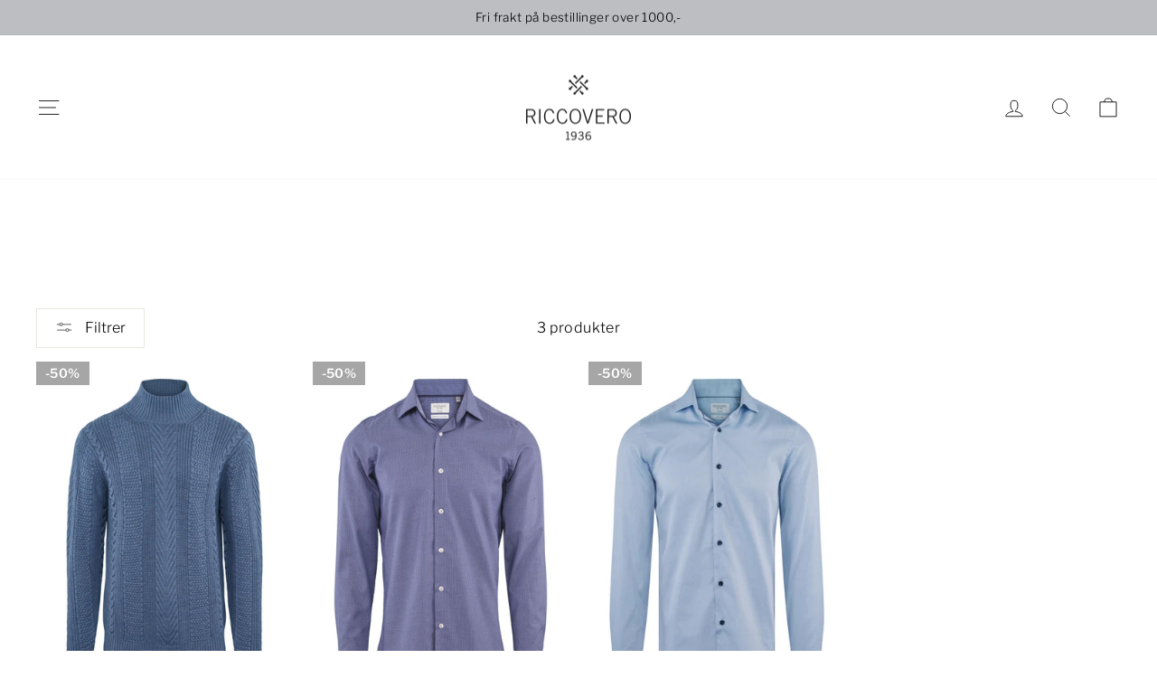

--- FILE ---
content_type: text/javascript
request_url: https://cdn.shopify.com/extensions/019ac49a-c661-7cbd-9820-d36f33983cbd/frelars-loyco-11/assets/widget-app.iife.js
body_size: 27092
content:
var __defProp = Object.defineProperty;
var __defNormalProp = (obj, key, value) => key in obj ? __defProp(obj, key, { enumerable: true, configurable: true, writable: true, value }) : obj[key] = value;
var __publicField = (obj, key, value) => __defNormalProp(obj, typeof key !== "symbol" ? key + "" : key, value);
(function() {
  "use strict";
  var n, l$1, u$1, i$1, r$1, o$1, e$1, f$1, c$1, s$1, a$1, p$1 = {}, v$1 = [], y$1 = /acit|ex(?:s|g|n|p|$)|rph|grid|ows|mnc|ntw|ine[ch]|zoo|^ord|itera/i, w$1 = Array.isArray;
  function d$1(n2, l2) {
    for (var u2 in l2) n2[u2] = l2[u2];
    return n2;
  }
  function g(n2) {
    n2 && n2.parentNode && n2.parentNode.removeChild(n2);
  }
  function _(l2, u2, t2) {
    var i2, r2, o2, e2 = {};
    for (o2 in u2) "key" == o2 ? i2 = u2[o2] : "ref" == o2 ? r2 = u2[o2] : e2[o2] = u2[o2];
    if (arguments.length > 2 && (e2.children = arguments.length > 3 ? n.call(arguments, 2) : t2), "function" == typeof l2 && null != l2.defaultProps) for (o2 in l2.defaultProps) void 0 === e2[o2] && (e2[o2] = l2.defaultProps[o2]);
    return m$1(l2, e2, i2, r2, null);
  }
  function m$1(n2, t2, i2, r2, o2) {
    var e2 = { type: n2, props: t2, key: i2, ref: r2, __k: null, __: null, __b: 0, __e: null, __c: null, constructor: void 0, __v: null == o2 ? ++u$1 : o2, __i: -1, __u: 0 };
    return null == o2 && null != l$1.vnode && l$1.vnode(e2), e2;
  }
  function k$1(n2) {
    return n2.children;
  }
  function x(n2, l2) {
    this.props = n2, this.context = l2;
  }
  function S(n2, l2) {
    if (null == l2) return n2.__ ? S(n2.__, n2.__i + 1) : null;
    for (var u2; l2 < n2.__k.length; l2++) if (null != (u2 = n2.__k[l2]) && null != u2.__e) return u2.__e;
    return "function" == typeof n2.type ? S(n2) : null;
  }
  function C$1(n2) {
    var l2, u2;
    if (null != (n2 = n2.__) && null != n2.__c) {
      for (n2.__e = n2.__c.base = null, l2 = 0; l2 < n2.__k.length; l2++) if (null != (u2 = n2.__k[l2]) && null != u2.__e) {
        n2.__e = n2.__c.base = u2.__e;
        break;
      }
      return C$1(n2);
    }
  }
  function M(n2) {
    (!n2.__d && (n2.__d = true) && i$1.push(n2) && !$.__r++ || r$1 != l$1.debounceRendering) && ((r$1 = l$1.debounceRendering) || o$1)($);
  }
  function $() {
    for (var n2, u2, t2, r2, o2, f2, c2, s2 = 1; i$1.length; ) i$1.length > s2 && i$1.sort(e$1), n2 = i$1.shift(), s2 = i$1.length, n2.__d && (t2 = void 0, o2 = (r2 = (u2 = n2).__v).__e, f2 = [], c2 = [], u2.__P && ((t2 = d$1({}, r2)).__v = r2.__v + 1, l$1.vnode && l$1.vnode(t2), O(u2.__P, t2, r2, u2.__n, u2.__P.namespaceURI, 32 & r2.__u ? [o2] : null, f2, null == o2 ? S(r2) : o2, !!(32 & r2.__u), c2), t2.__v = r2.__v, t2.__.__k[t2.__i] = t2, N(f2, t2, c2), t2.__e != o2 && C$1(t2)));
    $.__r = 0;
  }
  function I(n2, l2, u2, t2, i2, r2, o2, e2, f2, c2, s2) {
    var a2, h2, y2, w2, d2, g2, _2, m2 = t2 && t2.__k || v$1, b = l2.length;
    for (f2 = P(u2, l2, m2, f2, b), a2 = 0; a2 < b; a2++) null != (y2 = u2.__k[a2]) && (h2 = -1 == y2.__i ? p$1 : m2[y2.__i] || p$1, y2.__i = a2, g2 = O(n2, y2, h2, i2, r2, o2, e2, f2, c2, s2), w2 = y2.__e, y2.ref && h2.ref != y2.ref && (h2.ref && B$1(h2.ref, null, y2), s2.push(y2.ref, y2.__c || w2, y2)), null == d2 && null != w2 && (d2 = w2), (_2 = !!(4 & y2.__u)) || h2.__k === y2.__k ? f2 = A(y2, f2, n2, _2) : "function" == typeof y2.type && void 0 !== g2 ? f2 = g2 : w2 && (f2 = w2.nextSibling), y2.__u &= -7);
    return u2.__e = d2, f2;
  }
  function P(n2, l2, u2, t2, i2) {
    var r2, o2, e2, f2, c2, s2 = u2.length, a2 = s2, h2 = 0;
    for (n2.__k = new Array(i2), r2 = 0; r2 < i2; r2++) null != (o2 = l2[r2]) && "boolean" != typeof o2 && "function" != typeof o2 ? (f2 = r2 + h2, (o2 = n2.__k[r2] = "string" == typeof o2 || "number" == typeof o2 || "bigint" == typeof o2 || o2.constructor == String ? m$1(null, o2, null, null, null) : w$1(o2) ? m$1(k$1, { children: o2 }, null, null, null) : null == o2.constructor && o2.__b > 0 ? m$1(o2.type, o2.props, o2.key, o2.ref ? o2.ref : null, o2.__v) : o2).__ = n2, o2.__b = n2.__b + 1, e2 = null, -1 != (c2 = o2.__i = L(o2, u2, f2, a2)) && (a2--, (e2 = u2[c2]) && (e2.__u |= 2)), null == e2 || null == e2.__v ? (-1 == c2 && (i2 > s2 ? h2-- : i2 < s2 && h2++), "function" != typeof o2.type && (o2.__u |= 4)) : c2 != f2 && (c2 == f2 - 1 ? h2-- : c2 == f2 + 1 ? h2++ : (c2 > f2 ? h2-- : h2++, o2.__u |= 4))) : n2.__k[r2] = null;
    if (a2) for (r2 = 0; r2 < s2; r2++) null != (e2 = u2[r2]) && 0 == (2 & e2.__u) && (e2.__e == t2 && (t2 = S(e2)), D$1(e2, e2));
    return t2;
  }
  function A(n2, l2, u2, t2) {
    var i2, r2;
    if ("function" == typeof n2.type) {
      for (i2 = n2.__k, r2 = 0; i2 && r2 < i2.length; r2++) i2[r2] && (i2[r2].__ = n2, l2 = A(i2[r2], l2, u2, t2));
      return l2;
    }
    n2.__e != l2 && (t2 && (l2 && n2.type && !l2.parentNode && (l2 = S(n2)), u2.insertBefore(n2.__e, l2 || null)), l2 = n2.__e);
    do {
      l2 = l2 && l2.nextSibling;
    } while (null != l2 && 8 == l2.nodeType);
    return l2;
  }
  function L(n2, l2, u2, t2) {
    var i2, r2, o2, e2 = n2.key, f2 = n2.type, c2 = l2[u2], s2 = null != c2 && 0 == (2 & c2.__u);
    if (null === c2 && null == n2.key || s2 && e2 == c2.key && f2 == c2.type) return u2;
    if (t2 > (s2 ? 1 : 0)) {
      for (i2 = u2 - 1, r2 = u2 + 1; i2 >= 0 || r2 < l2.length; ) if (null != (c2 = l2[o2 = i2 >= 0 ? i2-- : r2++]) && 0 == (2 & c2.__u) && e2 == c2.key && f2 == c2.type) return o2;
    }
    return -1;
  }
  function T$1(n2, l2, u2) {
    "-" == l2[0] ? n2.setProperty(l2, null == u2 ? "" : u2) : n2[l2] = null == u2 ? "" : "number" != typeof u2 || y$1.test(l2) ? u2 : u2 + "px";
  }
  function j$1(n2, l2, u2, t2, i2) {
    var r2, o2;
    n: if ("style" == l2) if ("string" == typeof u2) n2.style.cssText = u2;
    else {
      if ("string" == typeof t2 && (n2.style.cssText = t2 = ""), t2) for (l2 in t2) u2 && l2 in u2 || T$1(n2.style, l2, "");
      if (u2) for (l2 in u2) t2 && u2[l2] == t2[l2] || T$1(n2.style, l2, u2[l2]);
    }
    else if ("o" == l2[0] && "n" == l2[1]) r2 = l2 != (l2 = l2.replace(f$1, "$1")), o2 = l2.toLowerCase(), l2 = o2 in n2 || "onFocusOut" == l2 || "onFocusIn" == l2 ? o2.slice(2) : l2.slice(2), n2.l || (n2.l = {}), n2.l[l2 + r2] = u2, u2 ? t2 ? u2.u = t2.u : (u2.u = c$1, n2.addEventListener(l2, r2 ? a$1 : s$1, r2)) : n2.removeEventListener(l2, r2 ? a$1 : s$1, r2);
    else {
      if ("http://www.w3.org/2000/svg" == i2) l2 = l2.replace(/xlink(H|:h)/, "h").replace(/sName$/, "s");
      else if ("width" != l2 && "height" != l2 && "href" != l2 && "list" != l2 && "form" != l2 && "tabIndex" != l2 && "download" != l2 && "rowSpan" != l2 && "colSpan" != l2 && "role" != l2 && "popover" != l2 && l2 in n2) try {
        n2[l2] = null == u2 ? "" : u2;
        break n;
      } catch (n3) {
      }
      "function" == typeof u2 || (null == u2 || false === u2 && "-" != l2[4] ? n2.removeAttribute(l2) : n2.setAttribute(l2, "popover" == l2 && 1 == u2 ? "" : u2));
    }
  }
  function F(n2) {
    return function(u2) {
      if (this.l) {
        var t2 = this.l[u2.type + n2];
        if (null == u2.t) u2.t = c$1++;
        else if (u2.t < t2.u) return;
        return t2(l$1.event ? l$1.event(u2) : u2);
      }
    };
  }
  function O(n2, u2, t2, i2, r2, o2, e2, f2, c2, s2) {
    var a2, h2, p2, v2, y2, _2, m2, b, S2, C2, M2, $2, P2, A2, H, L2, T2, j2 = u2.type;
    if (null != u2.constructor) return null;
    128 & t2.__u && (c2 = !!(32 & t2.__u), o2 = [f2 = u2.__e = t2.__e]), (a2 = l$1.__b) && a2(u2);
    n: if ("function" == typeof j2) try {
      if (b = u2.props, S2 = "prototype" in j2 && j2.prototype.render, C2 = (a2 = j2.contextType) && i2[a2.__c], M2 = a2 ? C2 ? C2.props.value : a2.__ : i2, t2.__c ? m2 = (h2 = u2.__c = t2.__c).__ = h2.__E : (S2 ? u2.__c = h2 = new j2(b, M2) : (u2.__c = h2 = new x(b, M2), h2.constructor = j2, h2.render = E), C2 && C2.sub(h2), h2.props = b, h2.state || (h2.state = {}), h2.context = M2, h2.__n = i2, p2 = h2.__d = true, h2.__h = [], h2._sb = []), S2 && null == h2.__s && (h2.__s = h2.state), S2 && null != j2.getDerivedStateFromProps && (h2.__s == h2.state && (h2.__s = d$1({}, h2.__s)), d$1(h2.__s, j2.getDerivedStateFromProps(b, h2.__s))), v2 = h2.props, y2 = h2.state, h2.__v = u2, p2) S2 && null == j2.getDerivedStateFromProps && null != h2.componentWillMount && h2.componentWillMount(), S2 && null != h2.componentDidMount && h2.__h.push(h2.componentDidMount);
      else {
        if (S2 && null == j2.getDerivedStateFromProps && b !== v2 && null != h2.componentWillReceiveProps && h2.componentWillReceiveProps(b, M2), !h2.__e && null != h2.shouldComponentUpdate && false === h2.shouldComponentUpdate(b, h2.__s, M2) || u2.__v == t2.__v) {
          for (u2.__v != t2.__v && (h2.props = b, h2.state = h2.__s, h2.__d = false), u2.__e = t2.__e, u2.__k = t2.__k, u2.__k.some(function(n3) {
            n3 && (n3.__ = u2);
          }), $2 = 0; $2 < h2._sb.length; $2++) h2.__h.push(h2._sb[$2]);
          h2._sb = [], h2.__h.length && e2.push(h2);
          break n;
        }
        null != h2.componentWillUpdate && h2.componentWillUpdate(b, h2.__s, M2), S2 && null != h2.componentDidUpdate && h2.__h.push(function() {
          h2.componentDidUpdate(v2, y2, _2);
        });
      }
      if (h2.context = M2, h2.props = b, h2.__P = n2, h2.__e = false, P2 = l$1.__r, A2 = 0, S2) {
        for (h2.state = h2.__s, h2.__d = false, P2 && P2(u2), a2 = h2.render(h2.props, h2.state, h2.context), H = 0; H < h2._sb.length; H++) h2.__h.push(h2._sb[H]);
        h2._sb = [];
      } else do {
        h2.__d = false, P2 && P2(u2), a2 = h2.render(h2.props, h2.state, h2.context), h2.state = h2.__s;
      } while (h2.__d && ++A2 < 25);
      h2.state = h2.__s, null != h2.getChildContext && (i2 = d$1(d$1({}, i2), h2.getChildContext())), S2 && !p2 && null != h2.getSnapshotBeforeUpdate && (_2 = h2.getSnapshotBeforeUpdate(v2, y2)), L2 = a2, null != a2 && a2.type === k$1 && null == a2.key && (L2 = V(a2.props.children)), f2 = I(n2, w$1(L2) ? L2 : [L2], u2, t2, i2, r2, o2, e2, f2, c2, s2), h2.base = u2.__e, u2.__u &= -161, h2.__h.length && e2.push(h2), m2 && (h2.__E = h2.__ = null);
    } catch (n3) {
      if (u2.__v = null, c2 || null != o2) if (n3.then) {
        for (u2.__u |= c2 ? 160 : 128; f2 && 8 == f2.nodeType && f2.nextSibling; ) f2 = f2.nextSibling;
        o2[o2.indexOf(f2)] = null, u2.__e = f2;
      } else {
        for (T2 = o2.length; T2--; ) g(o2[T2]);
        z$1(u2);
      }
      else u2.__e = t2.__e, u2.__k = t2.__k, n3.then || z$1(u2);
      l$1.__e(n3, u2, t2);
    }
    else null == o2 && u2.__v == t2.__v ? (u2.__k = t2.__k, u2.__e = t2.__e) : f2 = u2.__e = q(t2.__e, u2, t2, i2, r2, o2, e2, c2, s2);
    return (a2 = l$1.diffed) && a2(u2), 128 & u2.__u ? void 0 : f2;
  }
  function z$1(n2) {
    n2 && n2.__c && (n2.__c.__e = true), n2 && n2.__k && n2.__k.forEach(z$1);
  }
  function N(n2, u2, t2) {
    for (var i2 = 0; i2 < t2.length; i2++) B$1(t2[i2], t2[++i2], t2[++i2]);
    l$1.__c && l$1.__c(u2, n2), n2.some(function(u3) {
      try {
        n2 = u3.__h, u3.__h = [], n2.some(function(n3) {
          n3.call(u3);
        });
      } catch (n3) {
        l$1.__e(n3, u3.__v);
      }
    });
  }
  function V(n2) {
    return "object" != typeof n2 || null == n2 || n2.__b && n2.__b > 0 ? n2 : w$1(n2) ? n2.map(V) : d$1({}, n2);
  }
  function q(u2, t2, i2, r2, o2, e2, f2, c2, s2) {
    var a2, h2, v2, y2, d2, _2, m2, b = i2.props, k2 = t2.props, x2 = t2.type;
    if ("svg" == x2 ? o2 = "http://www.w3.org/2000/svg" : "math" == x2 ? o2 = "http://www.w3.org/1998/Math/MathML" : o2 || (o2 = "http://www.w3.org/1999/xhtml"), null != e2) {
      for (a2 = 0; a2 < e2.length; a2++) if ((d2 = e2[a2]) && "setAttribute" in d2 == !!x2 && (x2 ? d2.localName == x2 : 3 == d2.nodeType)) {
        u2 = d2, e2[a2] = null;
        break;
      }
    }
    if (null == u2) {
      if (null == x2) return document.createTextNode(k2);
      u2 = document.createElementNS(o2, x2, k2.is && k2), c2 && (l$1.__m && l$1.__m(t2, e2), c2 = false), e2 = null;
    }
    if (null == x2) b === k2 || c2 && u2.data == k2 || (u2.data = k2);
    else {
      if (e2 = e2 && n.call(u2.childNodes), b = i2.props || p$1, !c2 && null != e2) for (b = {}, a2 = 0; a2 < u2.attributes.length; a2++) b[(d2 = u2.attributes[a2]).name] = d2.value;
      for (a2 in b) if (d2 = b[a2], "children" == a2) ;
      else if ("dangerouslySetInnerHTML" == a2) v2 = d2;
      else if (!(a2 in k2)) {
        if ("value" == a2 && "defaultValue" in k2 || "checked" == a2 && "defaultChecked" in k2) continue;
        j$1(u2, a2, null, d2, o2);
      }
      for (a2 in k2) d2 = k2[a2], "children" == a2 ? y2 = d2 : "dangerouslySetInnerHTML" == a2 ? h2 = d2 : "value" == a2 ? _2 = d2 : "checked" == a2 ? m2 = d2 : c2 && "function" != typeof d2 || b[a2] === d2 || j$1(u2, a2, d2, b[a2], o2);
      if (h2) c2 || v2 && (h2.__html == v2.__html || h2.__html == u2.innerHTML) || (u2.innerHTML = h2.__html), t2.__k = [];
      else if (v2 && (u2.innerHTML = ""), I("template" == t2.type ? u2.content : u2, w$1(y2) ? y2 : [y2], t2, i2, r2, "foreignObject" == x2 ? "http://www.w3.org/1999/xhtml" : o2, e2, f2, e2 ? e2[0] : i2.__k && S(i2, 0), c2, s2), null != e2) for (a2 = e2.length; a2--; ) g(e2[a2]);
      c2 || (a2 = "value", "progress" == x2 && null == _2 ? u2.removeAttribute("value") : null != _2 && (_2 !== u2[a2] || "progress" == x2 && !_2 || "option" == x2 && _2 != b[a2]) && j$1(u2, a2, _2, b[a2], o2), a2 = "checked", null != m2 && m2 != u2[a2] && j$1(u2, a2, m2, b[a2], o2));
    }
    return u2;
  }
  function B$1(n2, u2, t2) {
    try {
      if ("function" == typeof n2) {
        var i2 = "function" == typeof n2.__u;
        i2 && n2.__u(), i2 && null == u2 || (n2.__u = n2(u2));
      } else n2.current = u2;
    } catch (n3) {
      l$1.__e(n3, t2);
    }
  }
  function D$1(n2, u2, t2) {
    var i2, r2;
    if (l$1.unmount && l$1.unmount(n2), (i2 = n2.ref) && (i2.current && i2.current != n2.__e || B$1(i2, null, u2)), null != (i2 = n2.__c)) {
      if (i2.componentWillUnmount) try {
        i2.componentWillUnmount();
      } catch (n3) {
        l$1.__e(n3, u2);
      }
      i2.base = i2.__P = null;
    }
    if (i2 = n2.__k) for (r2 = 0; r2 < i2.length; r2++) i2[r2] && D$1(i2[r2], u2, t2 || "function" != typeof n2.type);
    t2 || g(n2.__e), n2.__c = n2.__ = n2.__e = void 0;
  }
  function E(n2, l2, u2) {
    return this.constructor(n2, u2);
  }
  function G(u2, t2, i2) {
    var r2, o2, e2, f2;
    t2 == document && (t2 = document.documentElement), l$1.__ && l$1.__(u2, t2), o2 = (r2 = false) ? null : t2.__k, e2 = [], f2 = [], O(t2, u2 = t2.__k = _(k$1, null, [u2]), o2 || p$1, p$1, t2.namespaceURI, o2 ? null : t2.firstChild ? n.call(t2.childNodes) : null, e2, o2 ? o2.__e : t2.firstChild, r2, f2), N(e2, u2, f2);
  }
  n = v$1.slice, l$1 = { __e: function(n2, l2, u2, t2) {
    for (var i2, r2, o2; l2 = l2.__; ) if ((i2 = l2.__c) && !i2.__) try {
      if ((r2 = i2.constructor) && null != r2.getDerivedStateFromError && (i2.setState(r2.getDerivedStateFromError(n2)), o2 = i2.__d), null != i2.componentDidCatch && (i2.componentDidCatch(n2, t2 || {}), o2 = i2.__d), o2) return i2.__E = i2;
    } catch (l3) {
      n2 = l3;
    }
    throw n2;
  } }, u$1 = 0, x.prototype.setState = function(n2, l2) {
    var u2;
    u2 = null != this.__s && this.__s != this.state ? this.__s : this.__s = d$1({}, this.state), "function" == typeof n2 && (n2 = n2(d$1({}, u2), this.props)), n2 && d$1(u2, n2), null != n2 && this.__v && (l2 && this._sb.push(l2), M(this));
  }, x.prototype.forceUpdate = function(n2) {
    this.__v && (this.__e = true, n2 && this.__h.push(n2), M(this));
  }, x.prototype.render = k$1, i$1 = [], o$1 = "function" == typeof Promise ? Promise.prototype.then.bind(Promise.resolve()) : setTimeout, e$1 = function(n2, l2) {
    return n2.__v.__b - l2.__v.__b;
  }, $.__r = 0, f$1 = /(PointerCapture)$|Capture$/i, c$1 = 0, s$1 = F(false), a$1 = F(true);
  var t$1, r, u, i, o = 0, f = [], c = l$1, e = c.__b, a = c.__r, v = c.diffed, l = c.__c, m = c.unmount, s = c.__;
  function p(n2, t2) {
    c.__h && c.__h(r, n2, o || t2), o = 0;
    var u2 = r.__H || (r.__H = { __: [], __h: [] });
    return n2 >= u2.__.length && u2.__.push({}), u2.__[n2];
  }
  function d(n2) {
    return o = 1, h(D, n2);
  }
  function h(n2, u2, i2) {
    var o2 = p(t$1++, 2);
    if (o2.t = n2, !o2.__c && (o2.__ = [D(void 0, u2), function(n3) {
      var t2 = o2.__N ? o2.__N[0] : o2.__[0], r2 = o2.t(t2, n3);
      t2 !== r2 && (o2.__N = [r2, o2.__[1]], o2.__c.setState({}));
    }], o2.__c = r, !r.__f)) {
      var f2 = function(n3, t2, r2) {
        if (!o2.__c.__H) return true;
        var u3 = o2.__c.__H.__.filter(function(n4) {
          return !!n4.__c;
        });
        if (u3.every(function(n4) {
          return !n4.__N;
        })) return !c2 || c2.call(this, n3, t2, r2);
        var i3 = o2.__c.props !== n3;
        return u3.forEach(function(n4) {
          if (n4.__N) {
            var t3 = n4.__[0];
            n4.__ = n4.__N, n4.__N = void 0, t3 !== n4.__[0] && (i3 = true);
          }
        }), c2 && c2.call(this, n3, t2, r2) || i3;
      };
      r.__f = true;
      var c2 = r.shouldComponentUpdate, e2 = r.componentWillUpdate;
      r.componentWillUpdate = function(n3, t2, r2) {
        if (this.__e) {
          var u3 = c2;
          c2 = void 0, f2(n3, t2, r2), c2 = u3;
        }
        e2 && e2.call(this, n3, t2, r2);
      }, r.shouldComponentUpdate = f2;
    }
    return o2.__N || o2.__;
  }
  function y(n2, u2) {
    var i2 = p(t$1++, 3);
    !c.__s && C(i2.__H, u2) && (i2.__ = n2, i2.u = u2, r.__H.__h.push(i2));
  }
  function T(n2, r2) {
    var u2 = p(t$1++, 7);
    return C(u2.__H, r2) && (u2.__ = n2(), u2.__H = r2, u2.__h = n2), u2.__;
  }
  function j() {
    for (var n2; n2 = f.shift(); ) if (n2.__P && n2.__H) try {
      n2.__H.__h.forEach(z), n2.__H.__h.forEach(B), n2.__H.__h = [];
    } catch (t2) {
      n2.__H.__h = [], c.__e(t2, n2.__v);
    }
  }
  c.__b = function(n2) {
    r = null, e && e(n2);
  }, c.__ = function(n2, t2) {
    n2 && t2.__k && t2.__k.__m && (n2.__m = t2.__k.__m), s && s(n2, t2);
  }, c.__r = function(n2) {
    a && a(n2), t$1 = 0;
    var i2 = (r = n2.__c).__H;
    i2 && (u === r ? (i2.__h = [], r.__h = [], i2.__.forEach(function(n3) {
      n3.__N && (n3.__ = n3.__N), n3.u = n3.__N = void 0;
    })) : (i2.__h.forEach(z), i2.__h.forEach(B), i2.__h = [], t$1 = 0)), u = r;
  }, c.diffed = function(n2) {
    v && v(n2);
    var t2 = n2.__c;
    t2 && t2.__H && (t2.__H.__h.length && (1 !== f.push(t2) && i === c.requestAnimationFrame || ((i = c.requestAnimationFrame) || w)(j)), t2.__H.__.forEach(function(n3) {
      n3.u && (n3.__H = n3.u), n3.u = void 0;
    })), u = r = null;
  }, c.__c = function(n2, t2) {
    t2.some(function(n3) {
      try {
        n3.__h.forEach(z), n3.__h = n3.__h.filter(function(n4) {
          return !n4.__ || B(n4);
        });
      } catch (r2) {
        t2.some(function(n4) {
          n4.__h && (n4.__h = []);
        }), t2 = [], c.__e(r2, n3.__v);
      }
    }), l && l(n2, t2);
  }, c.unmount = function(n2) {
    m && m(n2);
    var t2, r2 = n2.__c;
    r2 && r2.__H && (r2.__H.__.forEach(function(n3) {
      try {
        z(n3);
      } catch (n4) {
        t2 = n4;
      }
    }), r2.__H = void 0, t2 && c.__e(t2, r2.__v));
  };
  var k = "function" == typeof requestAnimationFrame;
  function w(n2) {
    var t2, r2 = function() {
      clearTimeout(u2), k && cancelAnimationFrame(t2), setTimeout(n2);
    }, u2 = setTimeout(r2, 35);
    k && (t2 = requestAnimationFrame(r2));
  }
  function z(n2) {
    var t2 = r, u2 = n2.__c;
    "function" == typeof u2 && (n2.__c = void 0, u2()), r = t2;
  }
  function B(n2) {
    var t2 = r;
    n2.__c = n2.__(), r = t2;
  }
  function C(n2, t2) {
    return !n2 || n2.length !== t2.length || t2.some(function(t3, r2) {
      return t3 !== n2[r2];
    });
  }
  function D(n2, t2) {
    return "function" == typeof t2 ? t2(n2) : t2;
  }
  var createElement = () => {
    throw new Error("Must initialize lib before use");
  };
  function tag_init(_createElement) {
    createElement = _createElement;
  }
  let _currentContextChildrenStack = [];
  let _currentContextPropsStack = [];
  function _getCurrentParentChildrenArray() {
    if (_currentContextChildrenStack.length === 0) {
      return null;
    }
    return _currentContextChildrenStack[_currentContextChildrenStack.length - 1];
  }
  function _getCurrentParentProps() {
    if (_currentContextPropsStack.length === 0) {
      return null;
    }
    return _currentContextPropsStack[_currentContextPropsStack.length - 1];
  }
  function text(content) {
    const parentArray = _getCurrentParentChildrenArray();
    if (!parentArray) {
      throw new Error("text() must be called within the child function context of a tag()");
    }
    parentArray.push(String(content));
  }
  function style(newStyles) {
    const currentParentProps = _getCurrentParentProps();
    if (!currentParentProps) {
      throw new Error("style() must be called within the child function context of a tag(). ");
    }
    if (!currentParentProps.style) {
      currentParentProps.style = {};
    }
    Object.assign(currentParentProps.style, newStyles);
  }
  function tag(name, props, childrenOrFn) {
    const effectiveProps = props ? { ...props } : {};
    let resolvedChildren = [];
    if (typeof childrenOrFn === "function" && childrenOrFn.length === 0) {
      _currentContextChildrenStack.push(resolvedChildren);
      _currentContextPropsStack.push(effectiveProps);
      try {
        childrenOrFn();
      } finally {
        _currentContextPropsStack.pop();
        _currentContextChildrenStack.pop();
      }
    } else if (childrenOrFn !== void 0 && childrenOrFn !== null) {
      if (Array.isArray(childrenOrFn)) {
        resolvedChildren = [...childrenOrFn];
      } else {
        resolvedChildren = [childrenOrFn];
      }
    }
    const element = createElement(name, effectiveProps, ...resolvedChildren);
    const currentParentChildrenArray = _getCurrentParentChildrenArray();
    if (currentParentChildrenArray) {
      currentParentChildrenArray.push(element);
    }
    return element;
  }
  function toJsonObject(obj) {
    return obj;
  }
  function fail(tag2, log2 = {}) {
    return { fail: 1, tag: tag2, log: log2 };
  }
  function ok(value) {
    if (arguments.length === 0) {
      return { fail: 0, value: void 0 };
    }
    return { fail: 0, value };
  }
  function isResult(arg) {
    if (typeof arg == "object" && arg != null && "fail" in arg && typeof arg.fail == "number") {
      return true;
    }
    return false;
  }
  function isOk(arg) {
    if (typeof arg !== "object" || arg === null || typeof arg.fail !== "number") {
      let ret = new TypeError("Input to isOk is not a valid Result-like object!");
      console.error(ret);
      throw ret;
    }
    return arg.fail === 0;
  }
  function isFail(arg) {
    if (typeof arg !== "object" || arg === null || typeof arg.fail !== "number") {
      let ret = new TypeError("Input to isFail is not a valid Result-like object!");
      console.error(ret);
      console.log(`argument`, arg);
      throw ret;
    }
    return arg.fail !== 0;
  }
  function flatMapRes(arg, fnOk, fnFail) {
    if (isOk(arg) && fnOk) {
      return fnOk(arg.value);
    } else if (isFail(arg) && fnFail) {
      return fnFail(arg.tag, arg.log);
    }
    return arg;
  }
  function assertNever(_value) {
    throw new Error(`ERROR! Reached assertNever function with unexpected value: ${JSON.stringify(_value)}`);
  }
  function tryParse(s2) {
    try {
      return ok(JSON.parse(s2));
    } catch (err) {
      return fail(["parse_failed"], { msg: "parse error", args: [s2] });
    }
  }
  function sleep(ms) {
    return new Promise((resolve, reject) => setTimeout(resolve, ms));
  }
  function msSince(time) {
    return Date.now() - time;
  }
  function clone(arg) {
    if (arg === void 0) {
      return void 0;
    }
    return JSON.parse(JSON.stringify(arg));
  }
  function toHash(value) {
    let hash = 0;
    const len = value.length;
    if (len === 0) {
      return hash;
    }
    for (let i2 = 0; i2 < len; i2++) {
      const char = value.charCodeAt(i2);
      hash = hash * 31 + char | 0;
    }
    return hash;
  }
  function mergeM(ax) {
    let res = {};
    ax.forEach((e2) => {
      Object.entries(e2).forEach((e22) => res[e22[0]] = e22[1]);
    });
    return res;
  }
  function ensureError(value) {
    if (value instanceof Error) return value;
    let stringified = "[Unable to stringify the thrown value]";
    try {
      stringified = JSON.stringify(value);
    } catch {
    }
    const error = new Error(`This value was thrown as is: ${stringified}`);
    return error;
  }
  function errorToFail(err) {
    if (isResult(err) && isFail(err)) {
      return err;
    }
    let error = ensureError(err);
    if (isBaseError(error)) {
      return fail(error.tag, error.log);
    } else {
      return fail(["std_error", error.name], { msg: error.message, stack: error.stack });
    }
  }
  function failToError(fail2) {
    throw new BaseError(fail2.tag, fail2.log);
  }
  function expect(res, msg) {
    if (isFail(res)) {
      throw new BaseError(res.tag, res.log);
    }
    return res.value;
  }
  function failCode(fail2) {
    let cur = fail2;
    let sx = [];
    while (cur) {
      sx.push(JSON.stringify(cur.tag));
      cur = cur.log.cause;
    }
    return padLeft(String(toHash(sx.join(".")) & 8191), 4, "0");
  }
  async function expectP(resp, msg) {
    let res = await resp;
    if (isFail(res)) {
      throw new BaseError(res.tag, res.log);
    }
    return res.value;
  }
  async function tryP(fn) {
    try {
      return ok(await fn());
    } catch (error) {
      let err = ensureError(error);
      return errorToFail(err);
    }
  }
  async function trapP(fn, handler, log2) {
    try {
      await fn();
      handler();
    } catch (error) {
      handler(errorToFail(error), log2);
    }
  }
  function tryR(fn) {
    try {
      return ok(fn());
    } catch (error) {
      let err = ensureError(error);
      return errorToFail(err);
    }
  }
  function logToMessage(log2) {
    var s2 = log2.stack;
    log2.stack = void 0;
    let ret = JSON.stringify(log2);
    log2.stack = s2;
    return ret;
  }
  class BaseError extends Error {
    constructor(tag2, log2 = {}) {
      super(logToMessage(log2), { cause: log2.cause });
      this.tag = tag2;
      this.log = log2;
      this.name = `${this.constructor.name} ${JSON.stringify(tag2)}`;
      log2.stack = this.stack;
    }
  }
  function isBaseError(value) {
    if (value instanceof BaseError) {
      return true;
    }
    return false;
  }
  const log_config = {
    show_time: true,
    filters: [],
    show_file: (l0, level = 6) => log_config.filters.push((l2) => l2[0] == l0 ? level : void 0)
  };
  function padRight(s2, len, limit = false) {
    var p2 = [];
    for (var i2 = 0; i2 < len - s2.length; i2++) {
      p2.push(" ");
    }
    var ret = s2 + p2.join("");
    if (limit && ret.length > len) {
      ret = ret.substring(ret.length - len);
    }
    return ret;
  }
  function padLeft(s2, len, fill = " ") {
    var p2 = [];
    for (var i2 = 0; i2 < len - s2.length; i2++) {
      p2.push(fill);
    }
    return p2.join("") + s2;
  }
  function printFail(fail2) {
    let c2 = fail2;
    for (let i2 = 0; i2 < 5 && c2; i2++) {
      if (c2.fail) {
        let s2 = c2.log.stack;
        let c22 = c2.log.cause;
        c2.log.stack = void 0;
        c2.log.cause = void 0;
        console.log(` ${JSON.stringify(c2)}`);
        c2.log.stack = s2;
        c2.log.cause = c22;
        if (c2.log.stack) {
          let tmp = c2.log.stack.indexOf("\n");
          let tmp2 = c2.log.stack.substring(tmp + 2);
          let lx = tmp2.split("\n");
          let tmp3 = lx.map((l2) => {
            let [first, rem] = l2.split("(");
            if (!rem) {
              let [first2, rem2] = l2.split("at ");
              if (!rem2) {
                return first2;
              }
              let px = rem2.split("/");
              return `${first2}at ${px[px.length - 1]}`;
            } else {
              let px = rem.split("/");
              return `${first}(${px[px.length - 1]}`;
            }
          }).join("\n");
          console.log(" " + tmp3);
        }
      } else {
        console.log(` OK`);
      }
      c2 = c2.log.cause;
    }
    if (fail2 == null ? void 0 : fail2.log.cause) {
      console.log("");
    }
  }
  let _last_print = 0;
  var LogLevel = /* @__PURE__ */ ((LogLevel2) => {
    LogLevel2[LogLevel2["CRITICAL"] = 1] = "CRITICAL";
    LogLevel2[LogLevel2["ERROR"] = 2] = "ERROR";
    LogLevel2[LogLevel2["WARNING"] = 3] = "WARNING";
    LogLevel2[LogLevel2["INFO"] = 4] = "INFO";
    LogLevel2[LogLevel2["DEBUG"] = 5] = "DEBUG";
    LogLevel2[LogLevel2["TRACE"] = 6] = "TRACE";
    return LogLevel2;
  })(LogLevel || {});
  function printLog(level, data) {
    let sel = 4;
    for (var i2 = log_config.filters.length - 1; i2 >= 0; i2--) {
      let filter = log_config.filters[i2];
      let cand = filter(data.loc || []);
      if (cand) {
        sel = cand;
        break;
      }
    }
    if (level > sel) {
      return;
    }
    let ctx_s = `${(data.loc || []).join(".")} `;
    let now = Date.now();
    if (now - _last_print > 20) {
      console.log();
    }
    _last_print = now;
    let time = new Date(now).toISOString();
    let args = [];
    if (data.args) {
      if (Array.isArray(data.args)) {
        args = data.args.map((e2) => JSON.stringify(e2));
      } else {
        for (let k2 in data.args) {
          var v2 = data.args[k2];
          args.push(`${k2}: ${JSON.stringify(v2, null, 2)}`);
        }
      }
    }
    console.log(log_config.show_time ? `${time} ` : ``, padRight(ctx_s, 35, true) + LogLevel[level][0], padRight(data.msg || "Enter " + (data.loc ? data.loc[data.loc.length - 1] : "NA"), 50), data.code || "", args.length ? args.join(", ") : "-");
    printFail(data.cause);
  }
  function _log3(level, loc, msg, data = {}) {
    data.loc = loc;
    data.msg = msg;
    printLog(level, data);
  }
  const log = {
    c: (ctx, msg, data = {}) => _log3(1, ctx, msg, data),
    e: (ctx, msg, data = {}) => _log3(2, ctx, msg, data),
    w: (ctx, msg, data = {}) => _log3(3, ctx, msg, data),
    i: (ctx, msg, data = {}) => _log3(4, ctx, msg, data),
    d: (ctx, msg, data = {}) => _log3(5, ctx, msg, data),
    t: (ctx, msg, data = {}) => _log3(6, ctx, msg, data),
    d2: (loc, result) => {
      log.d(loc, "Result", {});
    },
    install_uncaught_handler: (handler) => {
      setupGlobalErrorHandling(handler);
    },
    install_test: () => {
      setupGlobalErrorHandling((error, origin) => {
        log.e(["global"], "Uhandled exception", { args: { origin }, cause: errorToFail(error) });
      });
    },
    config: log_config
  };
  function setupGlobalErrorHandling(handler) {
    if (typeof window !== "undefined") {
      window.addEventListener("error", (event) => {
        console.log("error handler running");
        try {
          let fail2 = errorToFail(event.error);
          handler(fail2, "uncaughtException");
        } catch (error) {
          console.log("Error while handling errors", error);
        }
      });
      window.addEventListener("unhandledrejection", (event) => {
        console.log("rejection handler running");
        let fail2 = errorToFail(event.reason);
        handler(fail2, "unhandledRejection");
      });
      console.log("Global error handlers installed for browser environment");
    } else if (typeof process !== "undefined" && typeof process.on === "function") {
      process.on("uncaughtException", (error) => {
        let fail2 = errorToFail(error);
        handler(fail2, "uncaughtException");
      });
      process.on("unhandledRejection", (reason, promise) => {
        let fail2 = errorToFail(reason);
        handler(fail2, "unhandledRejection");
      });
      console.log("Global error handlers installed for Node.js environment");
    } else if (typeof self !== "undefined" && typeof self.addEventListener === "function") {
      self.addEventListener("error", (event) => {
        let fail2 = errorToFail(event.error);
        handler(fail2, "uncaughtException");
      });
      self.addEventListener("unhandledrejection", (event) => {
        let fail2 = errorToFail(event.reason);
        handler(fail2, "unhandledRejection");
      });
      console.log("Global error handlers installed for Web Worker environment.");
    } else {
      console.warn("Neither browser, web worker or Node.js environment detected. Global error handlers might not be fully effective.");
    }
  }
  const l1$b = "config_preact";
  tag_init(_);
  async function mount(elementId, comp, props, remount = false) {
    const l2 = "mount";
    let tick = async () => {
      var el = document.getElementById(elementId);
      if (el) {
        log.d([l1$b, l2], `mounting preact component`);
        el.innerHTML = "";
        G(_(comp, props), el);
        return new Promise((resolve) => {
          var ref = setInterval(() => {
            if (el && el.isConnected == false) {
              console.log("Dismount detected");
              G(null, el);
              clearInterval(ref);
              resolve();
            }
          }, 200);
        });
      }
    };
    await tick();
    while (remount) {
      await sleep(200);
      await tick();
    }
  }
  const l1$a = "api_shopify_client_proxy";
  const KEY_CUSTOMER_ID = "loyco_cid_v1";
  function createShopifyProxyClient() {
    log.d([l1$a], "Creating client");
    let shop_proxy_url = "/apps/loyco_v1/api_app_proxy";
    let backup_cid = localStorage.getItem(KEY_CUSTOMER_ID);
    const handler = {
      get(target, prop, receiver) {
        return (arg) => {
          return fetch(shop_proxy_url + `?action=${String(prop)}${backup_cid ? `&cid=${backup_cid}` : ``}`, { method: "POST", body: JSON.stringify(arg) }).then((res) => {
            log.t([l1$a], `Response from ${String(prop)}`, { args: [res.status, res.statusText] });
            return res.text().then((text2) => {
              let res2 = tryParse(text2);
              if (isFail(res2)) {
                return res2;
              } else {
                return res2.value;
              }
            });
          });
        };
      }
    };
    return new Proxy({}, handler);
  }
  const l1$9 = "log_server";
  function setupServerLog(client, env, filter, ctxfn) {
    let count_transmitted = 0;
    setInterval(() => {
      count_transmitted = 0;
    }, 1e3);
    let send = async (log2) => {
      if (count_transmitted >= 10) {
        return;
      }
      count_transmitted++;
      if (log2.ctx) {
        log2.ctx.time = Date.now();
      } else {
        log2.ctx = { time: Date.now() };
      }
      if (ctxfn) {
        ctxfn(log2);
      }
      let res = await client.server_log({ logs: [log2] });
      if (res.fail) {
        printFail(res);
      }
    };
    log.install_uncaught_handler((fail2, origin) => {
      if (fail2.log.stack && fail2.log.stack.includes(filter) && !fail2.log.stack.includes("ensureError")) {
        let log2 = { loc: [l1$9], msg: "Unhandled error", args: { type: origin }, cause: fail2, ctx: { time: Date.now() } };
        send(log2);
      } else {
        console.log("Skipping", fail2);
      }
    });
    return (log2) => {
      send(log2);
      return Promise.resolve();
    };
  }
  const app_url = "https://shopifyv2.loyalty.loyco.io";
  function link_my_page(shopifyDomain, shopId) {
    let info = shop_info_client_gen[shopifyDomain.split(".")[0]];
    let uuid = info.my_page_id;
    if (typeof shopId == "string" && shopId.startsWith("gid://shopify/Shop/")) {
      shopId = shopId.substring("gid://shopify/Shop/".length);
    }
    return `https://shopify.com/${shopId}/account/pages/${uuid}`;
  }
  const shop_info_client = {
    "loyco-demo": {
      app_url,
      api_key: "2628dc0d2a1fea7d5743a29e0bd449b2",
      scopes: "customer_read_customers,customer_read_draft_orders,customer_read_orders,read_customers,read_discounts,read_metaobjects,read_orders,read_themes,write_app_proxy,write_customers,write_discounts,write_metaobjects,write_products",
      my_page_id: "d9495278-96d0-45ab-8ee4-65401a2fcf33",
      shop_name: "loyco-demo",
      customer_domain: "loyco-demo.myshopify.com",
      loyco: {
        baseUrl: "https://memberapi.loyalty.loyall.no",
        domain: "bridgev3.shopifyv2.loyalty.loyco.io",
        programId: 237,
        merchantId: 543,
        terminalId: 7777123,
        baxNr: 7777123,
        bonusClass: "A",
        recruitmentSource: "ShopifyApp",
        programTag: "shopify_app_demo"
      }
    },
    "demo2-loyco": {
      app_url,
      api_key: "2977f934a5b79a01b2e5217a818e3b87",
      scopes: "customer_read_customers,customer_read_draft_orders,customer_read_orders,read_customers,read_discounts,read_metaobjects,read_orders,read_themes,write_app_proxy,write_customers,write_discounts,write_metaobjects,write_products",
      my_page_id: "e5b8a0a3-4898-4efa-8d23-ec194bff5b1f",
      shop_name: "demo2-loyco",
      customer_domain: "demo2-loyco.myshopify.com",
      enable_auto_discounts: false,
      loyco: {
        baseUrl: "https://memberapi.loyalty.loyall.no",
        domain: "demo2-loyco.shopify.loyall.no",
        programId: 237,
        merchantId: 543,
        terminalId: 7777123,
        baxNr: 7777123,
        bonusClass: "B",
        recruitmentSource: "ShopifyApp",
        programTag: "shopify_app_demo2"
      }
    },
    "unvbym-n9": {
      app_url,
      api_key: "4d021e97dff6edc7bb44b15d71b5805c",
      scopes: "customer_read_customers,customer_read_draft_orders,customer_read_orders,read_customers,read_discounts,read_metaobjects,read_orders,read_themes,write_app_proxy,write_customers,write_discounts,write_metaobjects,write_products",
      my_page_id: "9990eebd-f248-42f3-afad-1cf92966e71e",
      shop_name: "unvbym-n9",
      customer_domain: "rieker-shop.no",
      loyco: {
        baseUrl: "https://memberapi.loyalty.loyall.no",
        domain: "rieker.shopify.loyall.no",
        programId: 123,
        merchantId: 421,
        terminalId: 402369,
        baxNr: 60123,
        bonusClass: "B",
        recruitmentSource: "ShopifyApp",
        programTag: "shopifyapp_rieker-shop.no"
      }
    },
    "komeconcepts": {
      app_url,
      api_key: "47e39a1d3796962791bf73a266907377",
      scopes: "customer_read_customers,customer_read_draft_orders,customer_read_orders,read_customers,read_discounts,read_metaobjects,read_orders,read_themes,write_app_proxy,write_customers,write_discounts,write_metaobjects,write_products",
      my_page_id: "82688ecb-3e1a-4aaf-b1d1-063ab1289e16",
      shop_name: "komeconcepts",
      customer_domain: "kome.no",
      loyco: {
        baseUrl: "https://memberapi.loyalty.loyall.no",
        domain: "komeconcepts.shopify.loyall.no",
        programId: 161,
        merchantId: 478,
        terminalId: 1478,
        baxNr: 60161,
        bonusClass: "A",
        recruitmentSource: "ShopifyApp",
        programTag: "shopifyapp_kome.no"
      }
    },
    "bogart-as-cosmo": {
      // Shopify.shop.split(".")[0]
      app_url,
      api_key: "bf86ed68f54e56d21c47146188d2d315",
      scopes: "customer_read_customers,customer_read_draft_orders,customer_read_orders,read_customers,read_discounts,read_metaobjects,read_orders,read_themes,write_app_proxy,write_customers,write_discounts,write_metaobjects,write_products",
      my_page_id: "22b0a884-e358-4166-b028-743f131c00d2",
      shop_name: "bogart-as-cosmo",
      customer_domain: "bogartcosmo.no",
      loyco: {
        baseUrl: "https://memberapi.loyalty.loyall.no",
        domain: "bogartcosmo.shopify.loyall.no",
        programId: 91,
        merchantId: 361,
        terminalId: 402215,
        baxNr: 60091,
        bonusClass: "B",
        recruitmentSource: "ShopifyApp",
        programTag: "shopifyapp_bogartcosmo.no"
      }
    },
    "qomo": {
      app_url,
      api_key: "1d3b78f9030b0b9c196ef8276869384a",
      scopes: "customer_read_customers,customer_read_draft_orders,customer_read_orders,read_customers,read_discounts,read_metaobjects,read_orders,read_themes,write_app_proxy,write_customers,write_discounts,write_metaobjects,write_products",
      my_page_id: "fc70cc33-7406-457c-b139-5b1e1ef79a38",
      shop_name: "qomo",
      customer_domain: "qomo.no",
      loyco: {
        baseUrl: "https://memberapi.loyalty.loyall.no",
        domain: "qomo.shopify.loyall.no",
        programId: 259,
        merchantId: 575,
        terminalId: 602591,
        baxNr: 60259,
        bonusClass: "A",
        recruitmentSource: "ShopifyApp",
        programTag: "shopifyapp_qomo.no"
      }
    },
    "bergen-sneakers": {
      app_url,
      api_key: "9b102a142e0f4bd9ac1d0279258535d6",
      scopes: "customer_read_customers,customer_read_draft_orders,customer_read_orders,read_customers,read_discounts,read_metaobjects,read_orders,read_themes,write_app_proxy,write_customers,write_discounts,write_metaobjects,write_products",
      my_page_id: "928611bf-8720-4e38-8d78-cc304bef1f3a",
      shop_name: "bergen-sneakers",
      customer_domain: "tennisshoes.no",
      loyco: {
        baseUrl: "https://memberapi.loyalty.loyall.no",
        domain: "tennis.shopify.loyall.no",
        programId: 123,
        merchantId: 421,
        terminalId: 40229410,
        baxNr: 60123,
        bonusClass: "B",
        recruitmentSource: "ShopifyApp",
        programTag: "shopifyapp_tennis.no"
      }
    },
    "hos-josefine": {
      app_url,
      api_key: "f6beb4ec65ea1ca570534b9389a8ab34",
      scopes: "customer_read_customers,customer_read_draft_orders,customer_read_orders,read_customers,read_discounts,read_metaobjects,read_orders,read_themes,write_app_proxy,write_customers,write_discounts,write_metaobjects,write_products",
      my_page_id: "5709df63-4074-40fa-a379-8506c922623d",
      shop_name: "hos-josefine",
      customer_domain: "hosjosefine.no",
      loyco: {
        baseUrl: "https://memberapi.loyalty.loyall.no",
        domain: "hosjosefine.shopify.loyall.no",
        programId: 285,
        merchantId: 605,
        terminalId: 4022931,
        baxNr: 60285,
        bonusClass: "B",
        recruitmentSource: "ShopifyApp",
        programTag: "shopifyapp_hosjosefine.no"
      }
    },
    "teleoutlet": {
      app_url,
      api_key: "0ddcc2a28b2fe30e4ad27ffdb4dfa46a",
      scopes: "customer_read_customers,customer_read_draft_orders,customer_read_orders,read_customers,read_discounts,read_metaobjects,read_orders,read_themes,write_app_proxy,write_customers,write_discounts,write_metaobjects,write_products",
      my_page_id: "13fc53e4-3766-4fa8-884e-6e517108271d",
      shop_name: "teleoutlet",
      customer_domain: "teleoutlet.no",
      loyco: {
        baseUrl: "https://memberapi.loyalty.loyall.no",
        domain: "teleoutlet.shopify.loyall.no",
        programId: 292,
        merchantId: 614,
        terminalId: 402314,
        baxNr: 60292,
        bonusClass: "B",
        recruitmentSource: "ShopifyApp",
        programTag: "shopifyapp_teleoutlet.no"
      }
    },
    "hos-tove-store": {
      app_url,
      api_key: "ac7d55827cc506ee4084a43bff3fa810",
      scopes: "customer_read_customers,customer_read_draft_orders,customer_read_orders,read_customers,read_discounts,read_metaobjects,read_orders,read_themes,write_app_proxy,write_customers,write_discounts,write_metaobjects,write_products",
      my_page_id: "097b7e18-6964-42c9-9b37-8dac7fa43286",
      shop_name: "hos-tove-store",
      customer_domain: "hostove.no",
      loyco: {
        baseUrl: "https://memberapi.loyalty.loyall.no",
        domain: "hostove.shopify.loyall.no",
        programId: 324,
        merchantId: 652,
        terminalId: 4023981,
        baxNr: 60324,
        bonusClass: "B",
        recruitmentSource: "ShopifyApp",
        programTag: "shopifyapp_hostove.no"
      }
    },
    "kiman-woman-paleet": {
      app_url,
      api_key: "698dd000e20661f20350acd6fe97006f",
      scopes: "customer_read_customers,customer_read_draft_orders,customer_read_orders,read_customers,read_discounts,read_metaobjects,read_orders,read_themes,write_app_proxy,write_customers,write_discounts,write_metaobjects,write_products",
      my_page_id: "01999450-86f7-721e-81ca-09b00ec9e211",
      shop_name: "kiman-woman-paleet",
      customer_domain: "kimanwoman.no",
      loyco: {
        baseUrl: "https://memberapi.loyalty.loyall.no",
        domain: "kiman.shopify.loyall.no",
        programId: 294,
        merchantId: 616,
        terminalId: 402329,
        baxNr: 60294,
        bonusClass: "A",
        recruitmentSource: "ShopifyApp",
        programTag: "shopifyapp_kimanwoman.no"
      }
    },
    "utro-universe": {
      app_url,
      api_key: "d95f7e10f9ff7b82e2d3c75709729623",
      scopes: "customer_read_customers,customer_read_draft_orders,customer_read_orders,read_customers,read_discounts,read_metaobjects,read_orders,read_themes,write_app_proxy,write_customers,write_discounts,write_metaobjects,write_products",
      my_page_id: "01999456-d8f2-76b2-b630-593bd49363b7",
      shop_name: "utro-universe",
      customer_domain: "utrouniverse.no",
      loyco: {
        baseUrl: "https://memberapi.loyalty.loyall.no",
        domain: "utro.shopify.loyall.no",
        programId: 354,
        merchantId: 684,
        terminalId: 40245401,
        baxNr: 60354,
        bonusClass: "B",
        recruitmentSource: "ShopifyApp",
        programTag: "shopifyapp_utro.no"
      }
    },
    "stil-shoppen": {
      app_url,
      api_key: "52c9b1be6953af2555203989941b7211",
      scopes: "customer_read_customers,customer_read_draft_orders,customer_read_orders,read_customers,read_discounts,read_metaobjects,read_orders,read_themes,write_app_proxy,write_customers,write_discounts,write_metaobjects,write_products",
      my_page_id: "xx",
      shop_name: "stil-shoppen",
      customer_domain: "stilshoppen.no",
      loyco: {
        baseUrl: "https://memberapi.loyalty.loyall.no",
        domain: "stilshoppen.shopify.loyall.no",
        programId: 127,
        merchantId: 424,
        terminalId: 1424,
        baxNr: 378535,
        bonusClass: "B",
        recruitmentSource: "ShopifyApp",
        programTag: "shopifyapp_stilshoppen.no"
      }
    },
    "tante-pose-barneboutique-as": {
      app_url,
      api_key: "f6823a3e13951c72ccc165fe4ece9e61",
      scopes: "customer_read_customers,customer_read_draft_orders,customer_read_orders,read_customers,read_discounts,read_metaobjects,read_orders,read_themes,write_app_proxy,write_customers,write_discounts,write_metaobjects,write_products",
      my_page_id: "019a0fe7-d621-7821-ae10-b68f4206e575",
      shop_name: "tante-pose-barneboutique-as",
      customer_domain: "tantepose.com",
      loyco: {
        baseUrl: "https://memberapi.loyalty.loyall.no",
        domain: "tantepose.shopify.loyall.no",
        programId: 264,
        merchantId: 582,
        terminalId: 40224701,
        baxNr: 60264,
        bonusClass: "B",
        recruitmentSource: "ShopifyApp",
        programTag: "shopifyapp_tantepose.no"
      }
    },
    "th-dale-as": {
      app_url,
      api_key: "6e6de7c40d6302c39831daa2fa336215",
      scopes: "customer_read_customers,customer_read_draft_orders,customer_read_orders,read_customers,read_discounts,read_metaobjects,read_orders,read_themes,write_app_proxy,write_customers,write_discounts,write_metaobjects,write_products",
      my_page_id: "019a0feb-2812-7dde-af1a-20a117167768",
      shop_name: "th-dale-as",
      customer_domain: "daleplus.no",
      loyco: {
        baseUrl: "https://memberapi.loyalty.loyall.no",
        domain: "dale.shopify.loyall.no",
        programId: 357,
        merchantId: 687,
        terminalId: 40246101,
        baxNr: 60357,
        bonusClass: "B",
        recruitmentSource: "ShopifyApp",
        programTag: "shopifyapp_dalepluss.no"
      }
    },
    "riccovero-est-1936": {
      app_url,
      api_key: "827283d740b0351ddb7ac29bc84eb910",
      scopes: "customer_read_customers,customer_read_draft_orders,customer_read_orders,read_customers,read_discounts,read_metaobjects,read_orders,read_themes,write_app_proxy,write_customers,write_discounts,write_metaobjects,write_products",
      my_page_id: "019a3423-c34b-7c9a-bd38-8bbb38ff1734",
      shop_name: "riccovero-est-1936",
      customer_domain: "riccovero.no",
      enable_auto_discounts: true,
      loyco: {
        baseUrl: "https://memberapi.loyalty.loyall.no",
        domain: "riccovero.shopify.loyall.no",
        programId: 182,
        merchantId: 475,
        terminalId: 1475,
        baxNr: 123456,
        bonusClass: "A",
        recruitmentSource: "ShopifyApp",
        programTag: "shopifyapp_riccovero.no"
      }
    },
    "deana-vinderen": {
      app_url,
      api_key: "0205dd416f9a5f18c27e0660707135c2",
      scopes: "customer_read_customers,customer_read_draft_orders,customer_read_orders,read_customers,read_discounts,read_metaobjects,read_orders,read_themes,write_app_proxy,write_customers,write_discounts,write_metaobjects,write_products",
      my_page_id: "xx",
      shop_name: "deana-vinderen",
      customer_domain: "deana.no",
      loyco: {
        baseUrl: "https://memberapi.loyalty.loyall.no",
        domain: "deana.shopify.loyall.no",
        programId: 159,
        merchantId: 452,
        terminalId: 1452,
        baxNr: 405259,
        bonusClass: "B",
        recruitmentSource: "ShopifyApp",
        programTag: "shopifyapp_deana.no"
      }
    }
  };
  const shop_info_client_gen = shop_info_client;
  const l1$8 = "api_general_client";
  function createGeneralClient() {
    const handler = {
      get(target, prop, receiver) {
        return (args) => {
          return fetch(`${app_url}/apps/loyco_v1/api_general?action=${prop}`, { method: "POST", body: JSON.stringify(args) }).then((res) => {
            log.t([l1$8], `Response from ${prop}`, { args: [res.status, res.statusText] });
            return res.text().then((text2) => {
              let res2 = tryParse(text2);
              if (isFail(res2)) {
                return res2;
              } else {
                return res2.value;
              }
            });
          }).catch((err) => {
            return errorToFail(err);
          });
        };
      }
    };
    return new Proxy({}, handler);
  }
  const allTranslations = {
    "error_generic": {
      en: "Something went wrong (code {code}). Try again later.",
      no: "Noe gikk galt (kode {code}). Prøv igjen senere."
    },
    "link_members": {
      en: "Members",
      no: "Medlemmer"
    },
    "points_cart_total": {
      en: "Earn {points} points total for cart",
      no: "Tjen {points} poeng totalt for handlekurven"
    },
    "text_unlock": {
      en: "Unlock ",
      no: "Lås opp "
    },
    "link_member_rewards": {
      en: "member rewards",
      no: "medlemsfordeler"
    },
    "text_earn_points_item": {
      en: " & earn {points} points for this item",
      no: " og tjen {points} poeng for dette produktet"
    },
    "earn_points_this_item_only": {
      en: "Earn {points} points on this item",
      no: "Tjen {points} poeng på dette produktet"
    },
    "and_points_total_basket": {
      en: " and {points} points in total for your basket",
      no: " og {points} poeng totalt for handlekurven din"
    },
    "exclamation_mark": {
      en: "!",
      no: "!"
    },
    "link_log_in": {
      en: "Log in",
      no: "Logg inn"
    },
    "you_have_x_bonus_points": {
      en: "You have {balance} bonus points.",
      no: "Du har {balance} NOK i bonus tilgjengelig."
    },
    "x_bonus_points_activated": {
      en: "{amount} bonus points activated",
      no: "{amount} bonuspoeng aktivert"
    },
    "working": {
      en: "Working, wait..",
      no: "Jobber, vent.."
    },
    "cancel_activation": {
      en: "Cancel Activation",
      no: "Avbryt Aktivering"
    },
    "activate_bonus": {
      en: "Activate Bonus",
      no: "Aktiver Bonus"
    },
    "join_loyalty_program_sms_invite": {
      en: "Join our loyalty program! Enter your phone number to receive an invitation:",
      no: "Bli med i lojalitetsprogrammet vårt! Skriv inn telefonnummeret ditt for å motta en invitasjon:"
    },
    "placeholder_phone_number": {
      en: "Enter your phone number",
      no: "Skriv inn telefonnummeret ditt"
    },
    "send_invitation": {
      en: "Send invitation",
      no: "Send invitasjon"
    },
    "invitation_sent_to_phone": {
      en: "Invitation sent to {phoneNumber}! Please check your messages.",
      no: "Invitasjon sendt til {phoneNumber}! Sjekk meldingene dine."
    },
    "skomanino_pays_to_be_member": {
      en: "It pays to be a member!",
      no: "Det lønner seg å være medlem!"
    },
    "skomanino_earn_bonus_A_no_points": {
      en: "Earn {percentage}% bonus.",
      no: "Opptjen {percentage}% bonus."
    },
    "skomanino_earn_bonus_B_no_points": {
      en: "Earn {percentage}% bonus (0% on discounted items).",
      no: "Opptjen {percentage}% bonus (0% på salgsvarer)"
    },
    "skomanino_earn_bonus_A_points": {
      en: "Earn {amount} NOK in bonus. ({percentage}%)",
      no: "Opptjen {amount} NOK i bonus. ({percentage}%)"
    },
    "skomanino_earn_bonus_B_points": {
      en: "Earn {amount} NOK in bonus. (0% on discounted items)",
      no: "Opptjen {amount} NOK i bonus. (0% på salgsvarer)"
    },
    "skomanino_login_or_register": {
      en: "Log in or register here.",
      no: "Logg inn eller registrer deg her."
    },
    "skomanino_you_earn_bonus_item": {
      en: "Earn {points} NOK in bonus on this product.",
      no: "Opptjen {points} NOK i bonus på dette produktet."
    },
    "skomanino_you_earn_bonus_cart": {
      en: "Earn {points} NOK in bonus for your cart.",
      no: "Opptjene {points} NOK i bonus for handlekurven."
    },
    "skomanino_bonus_activated": {
      en: "Bonus of {amount} NOK is activated.",
      no: "Bonus på {amount} NOK er aktivert."
    },
    "skomanino_activate_your_bonus": {
      en: "Use bonus now",
      no: "Bruk bonus nå"
    }
  };
  let currentLocale = "en";
  const setLocale = (locale) => {
    if (!locale) {
      return;
    }
    if (locale.includes("-")) {
      locale = locale.split("-")[0];
    }
    currentLocale = locale;
  };
  function replacePlaceholders(text2, args) {
    return text2.replace(/{(\w+)}/g, (match, key) => {
      return args && Object.prototype.hasOwnProperty.call(args, key) ? String(args[key]) : match;
    });
  }
  const tImpl = {};
  for (const key of Object.keys(allTranslations)) {
    tImpl[key] = (args) => {
      const translationsForKey = allTranslations[key];
      const translationString = translationsForKey[currentLocale] || translationsForKey["en"] || key;
      if (args) {
        return replacePlaceholders(translationString, args);
      }
      return translationString;
    };
  }
  const t = tImpl;
  const l1$7 = "api_loyco_client";
  function createLoycoClientAppProxy() {
    const handler = {
      get(target, prop, receiver) {
        return (lctx, args) => {
          return fetch(`${app_url}/apps/loyco_v1/api_loyco?action=${prop}`, { method: "POST", body: JSON.stringify({ lctx, args }) }).then((res) => {
            log.t([l1$7], `Response from api_loyco/${prop}`, { args: [res.status, res.statusText] });
            return res.text().then((text2) => {
              let res2 = tryParse(text2);
              if (isFail(res2)) {
                return res2;
              } else {
                return res2.value;
              }
            });
          });
        };
      }
    };
    return new Proxy({}, handler);
  }
  const CACHE_SCHEMA_REV = 6;
  var CacheCtrl = /* @__PURE__ */ ((CacheCtrl2) => {
    CacheCtrl2[CacheCtrl2["OLD"] = 0] = "OLD";
    CacheCtrl2[CacheCtrl2["THIS_SESSION"] = 1] = "THIS_SESSION";
    CacheCtrl2[CacheCtrl2["LIVE"] = 2] = "LIVE";
    return CacheCtrl2;
  })(CacheCtrl || {});
  class SessionMutex {
    constructor() {
      __publicField(this, "first", true);
    }
    isFirst() {
      let ret = this.first;
      this.first = false;
      return ret;
    }
  }
  class BusSignal {
    constructor() {
      __publicField(this, "listeners", []);
    }
    getHandler(h2) {
      this.listeners.push({ h: h2 });
      return {
        emit: (key) => {
          for (var i2 = 0; i2 < this.listeners.length; i2++) {
            try {
              let other = this.listeners[i2].h;
              if (other !== h2) {
                other(key);
              }
            } catch (error) {
              log.w(["cache", "BusSignal"], "Exception while emitting signal", { cause: errorToFail(error) });
            }
          }
        },
        stop: () => {
          let i2 = this.listeners.findIndex((e2) => e2.h === h2);
          if (i2 != -1) {
            this.listeners.splice(i2, 1);
          }
        }
      };
    }
  }
  class NoBootCache {
    constructor() {
      // public
      __publicField(this, "mutex", new SessionMutex());
      __publicField(this, "bus", new BusSignal());
    }
    static getInstance() {
      return new NoBootCache();
    }
    get(phase, key, resolver) {
      return resolver();
    }
  }
  const _codes = {
    invalid_config: (clue) => ["invalid_config", clue],
    invalid_arguments: (...args) => ["invalid_arguments", args],
    invalid_state: (...args) => ["invalid_state", args],
    invalid_response_status: (endpoint, status, statusText) => ["invalid_response_status", endpoint, status, statusText],
    invalid_response_data: (endpoint) => ["invalid_response_data", endpoint],
    invalid_data: (clue) => ["invalid_data", clue],
    invalid_app_endpoint: (action) => ["invalid_app_endpoint", action],
    unexpected_network_result: (endpoint, action) => ["unexpected_network_result", endpoint, action],
    unexpected_result: (action) => ["unexpected_result", action],
    unexpected_state: () => ["unexpected_state"],
    not_found: (type, id) => ["not_found", type, id],
    debug_error: (loc) => ["debug_error", loc],
    general_error: () => ["general_error"],
    network_error: (endpoint) => ["network_error", endpoint],
    graphql_error: (userErrors) => ["graphql_error", userErrors],
    shopify_name_not_found: (domain) => ["shopify_name_not_found", domain],
    app_busy: (handler) => ["app_busy", handler],
    app_invalid_customerId: () => ["app_invalid_customerId"],
    app_not_authenticated: () => ["app_not_authenticated"],
    app_invalid_token: (token) => ["app_invalid_token", token],
    app_wrong_pin: () => ["app_wrong_pin"],
    app_bonus_already_active: () => ["app_bonus_already_active"],
    app_invalid_phoneNumber: (phoneNumber) => ["app_invalid_phoneNumber", phoneNumber],
    app_ui: (msg) => ["app_ui", msg]
  };
  const codes = _codes;
  class AppError extends BaseError {
  }
  function appFail(err, log2) {
    return fail(err, log2);
  }
  function parseJsonString(s2) {
    return JSON.parse(s2 === void 0 ? "null" : s2);
  }
  class HttpClient {
    constructor(apiConfig = {}) {
      __publicField(this, "baseUrl", "");
      __publicField(this, "securityData", null);
      __publicField(this, "securityWorker");
      __publicField(this, "abortControllers", /* @__PURE__ */ new Map());
      __publicField(this, "customFetch", (...fetchParams) => fetch(...fetchParams));
      __publicField(this, "baseApiParams", {
        credentials: "same-origin",
        headers: {},
        redirect: "follow",
        referrerPolicy: "no-referrer"
      });
      __publicField(this, "setSecurityData", (data) => {
        this.securityData = data;
      });
      __publicField(this, "contentFormatters", {
        [
          "application/json"
          /* Json */
        ]: (input) => input !== null && (typeof input === "object" || typeof input === "string") ? JSON.stringify(input) : input,
        [
          "text/plain"
          /* Text */
        ]: (input) => input !== null && typeof input !== "string" ? JSON.stringify(input) : input,
        [
          "multipart/form-data"
          /* FormData */
        ]: (input) => Object.keys(input || {}).reduce((formData, key) => {
          const property = input[key];
          formData.append(
            key,
            property instanceof Blob ? property : typeof property === "object" && property !== null ? JSON.stringify(property) : `${property}`
          );
          return formData;
        }, new FormData()),
        [
          "application/x-www-form-urlencoded"
          /* UrlEncoded */
        ]: (input) => this.toQueryString(input)
      });
      __publicField(this, "createAbortSignal", (cancelToken) => {
        if (this.abortControllers.has(cancelToken)) {
          const abortController2 = this.abortControllers.get(cancelToken);
          if (abortController2) {
            return abortController2.signal;
          }
          return void 0;
        }
        const abortController = new AbortController();
        this.abortControllers.set(cancelToken, abortController);
        return abortController.signal;
      });
      __publicField(this, "abortRequest", (cancelToken) => {
        const abortController = this.abortControllers.get(cancelToken);
        if (abortController) {
          abortController.abort();
          this.abortControllers.delete(cancelToken);
        }
      });
      __publicField(this, "request", async ({
        body,
        secure,
        path,
        type,
        query,
        format,
        baseUrl,
        cancelToken,
        ...params
      }) => {
        const secureParams = (typeof secure === "boolean" ? secure : this.baseApiParams.secure) && this.securityWorker && await this.securityWorker(this.securityData) || {};
        const requestParams = this.mergeRequestParams(params, secureParams);
        const queryString = query && this.toQueryString(query);
        const payloadFormatter = this.contentFormatters[
          type || "application/json"
          /* Json */
        ];
        const responseFormat = format || requestParams.format;
        return this.customFetch(`${baseUrl || this.baseUrl || ""}${path}${queryString ? `?${queryString}` : ""}`, {
          ...requestParams,
          headers: {
            ...requestParams.headers || {},
            ...type && type !== "multipart/form-data" ? { "Content-Type": type } : {}
          },
          signal: (cancelToken ? this.createAbortSignal(cancelToken) : requestParams.signal) || null,
          body: typeof body === "undefined" || body === null ? null : payloadFormatter(body)
        }).then(async (response) => {
          const r2 = response.clone();
          r2.data = null;
          r2.error = null;
          const data = !responseFormat ? r2 : await response[responseFormat]().then((data2) => {
            if (r2.ok) {
              r2.data = data2;
            } else {
              r2.error = data2;
            }
            return r2;
          }).catch((e2) => {
            r2.error = e2;
            return r2;
          });
          if (cancelToken) {
            this.abortControllers.delete(cancelToken);
          }
          return data;
        });
      });
      Object.assign(this, apiConfig);
    }
    encodeQueryParam(key, value) {
      const encodedKey = encodeURIComponent(key);
      return `${encodedKey}=${encodeURIComponent(typeof value === "number" ? value : `${value}`)}`;
    }
    addQueryParam(query, key) {
      return this.encodeQueryParam(key, query[key]);
    }
    addArrayQueryParam(query, key) {
      const value = query[key];
      return value.map((v2) => this.encodeQueryParam(key, v2)).join("&");
    }
    toQueryString(rawQuery) {
      const query = rawQuery || {};
      const keys = Object.keys(query).filter((key) => "undefined" !== typeof query[key]);
      return keys.map((key) => Array.isArray(query[key]) ? this.addArrayQueryParam(query, key) : this.addQueryParam(query, key)).join("&");
    }
    addQueryParams(rawQuery) {
      const queryString = this.toQueryString(rawQuery);
      return queryString ? `?${queryString}` : "";
    }
    mergeRequestParams(params1, params2) {
      return {
        ...this.baseApiParams,
        ...params1,
        ...params2 || {},
        headers: {
          ...this.baseApiParams.headers || {},
          ...params1.headers || {},
          ...params2 && params2.headers || {}
        }
      };
    }
  }
  class Api extends HttpClient {
    constructor() {
      super(...arguments);
      __publicField(this, "api", {
        /**
         * No description
         *
         * @tags Authentication
         * @name AuthCurrentClaims
         * @summary Returns all the claims of the currently authenticated user.
         * @request GET:/api/member/v1/auth
         * @secure
         */
        authCurrentClaims: (params = {}) => this.request({
          path: `/api/member/v1/auth`,
          method: "GET",
          secure: true,
          ...params
        }),
        /**
         * No description
         *
         * @tags Authentication
         * @name AuthDevOnly
         * @summary DEVELOPMENT ONLY:  easy login for development/testing
         * @request POST:/api/member/v1/auth/devbyphone
         * @secure
         */
        authDevOnly: (query, params = {}) => this.request({
          path: `/api/member/v1/auth/devbyphone`,
          method: "POST",
          query,
          secure: true,
          format: "json",
          ...params
        }),
        /**
         * No description
         *
         * @tags Authentication
         * @name AuthDevOnlyViaEmail
         * @summary DEVELOPMENT ONLY:  easy login for development/testing
         * @request POST:/api/member/v1/auth/devbyemail
         * @secure
         */
        authDevOnlyViaEmail: (query, params = {}) => this.request({
          path: `/api/member/v1/auth/devbyemail`,
          method: "POST",
          query,
          secure: true,
          format: "json",
          ...params
        }),
        /**
         * No description
         *
         * @tags Authentication
         * @name AuthViaApikey
         * @summary Login using apikey with phone number
         * @request POST:/api/member/v1/auth/apikey
         * @secure
         */
        authViaApikey: (data, params = {}) => this.request({
          path: `/api/member/v1/auth/apikey`,
          method: "POST",
          body: data,
          secure: true,
          type: "application/json",
          format: "json",
          ...params
        }),
        /**
         * No description
         *
         * @tags Authentication
         * @name AuthViaApiKeyAndEmail
         * @summary Login using apikey with email address
         * @request POST:/api/member/v1/auth/email
         * @secure
         */
        authViaApiKeyAndEmail: (data, params = {}) => this.request({
          path: `/api/member/v1/auth/email`,
          method: "POST",
          body: data,
          secure: true,
          type: "application/json",
          format: "json",
          ...params
        }),
        /**
         * No description
         *
         * @tags Authentication
         * @name MemberAuthMemberLogin
         * @summary Authenticates a member using verification code
         * @request POST:/api/member/v1/memberauth/login
         * @secure
         */
        memberAuthMemberLogin: (data, params = {}) => this.request({
          path: `/api/member/v1/memberauth/login`,
          method: "POST",
          body: data,
          secure: true,
          type: "application/json",
          format: "json",
          ...params
        }),
        /**
         * No description
         *
         * @tags Authentication
         * @name MemberAuthCreateMemberVerificationCode
         * @summary Sends a verification code via SMS
         * @request POST:/api/member/v1/memberauth/verificationcode
         * @secure
         */
        memberAuthCreateMemberVerificationCode: (query, params = {}) => this.request({
          path: `/api/member/v1/memberauth/verificationcode`,
          method: "POST",
          query,
          secure: true,
          ...params
        }),
        /**
         * No description
         *
         * @tags Authentication
         * @name MemberAuthCreateTokenFromMrcId
         * @summary Internal method;  retrieves a member token based on member registration contact id
         * @request GET:/api/member/v1/memberauth/mrctoken/{mrcId}
         * @secure
         */
        memberAuthCreateTokenFromMrcId: (mrcId, params = {}) => this.request({
          path: `/api/member/v1/memberauth/mrctoken/${mrcId}`,
          method: "GET",
          secure: true,
          format: "json",
          ...params
        }),
        /**
         * No description
         *
         * @tags Bonus
         * @name BonusGetMemberBonus
         * @summary Returns current bonus balance.
         * @request GET:/api/member/v1/bonus
         * @secure
         */
        bonusGetMemberBonus: (params = {}) => this.request({
          path: `/api/member/v1/bonus`,
          method: "GET",
          secure: true,
          format: "json",
          ...params
        }),
        /**
         * No description
         *
         * @tags Bonus
         * @name BonusApply
         * @summary Uses a specified amount of bonus.  Will return
         * @request POST:/api/member/v1/bonus/apply
         * @secure
         */
        bonusApply: (query, params = {}) => this.request({
          path: `/api/member/v1/bonus/apply`,
          method: "POST",
          query,
          secure: true,
          ...params
        }),
        /**
         * No description
         *
         * @tags Cards and Accounts
         * @name CardGetMemberCards
         * @summary Lists all cards for the given member.
         * @request GET:/api/member/v1/card
         * @secure
         */
        cardGetMemberCards: (params = {}) => this.request({
          path: `/api/member/v1/card`,
          method: "GET",
          secure: true,
          format: "json",
          ...params
        }),
        /**
         * No description
         *
         * @tags Cards and Accounts
         * @name CardGetCardFrame
         * @summary Creates a registration link for VISA/mastercard for this member.  After
        finalizing the registration the browser/iframe will be returned to
        given URL.
         * @request POST:/api/member/v1/card/cardframe
         * @secure
         */
        cardGetCardFrame: (data, params = {}) => this.request({
          path: `/api/member/v1/card/cardframe`,
          method: "POST",
          body: data,
          secure: true,
          type: "application/json",
          format: "json",
          ...params
        }),
        /**
         * No description
         *
         * @tags Cards and Accounts
         * @name CardRegisterBankaxept
         * @summary Register a new bankAxept account on the member.
         * @request PUT:/api/member/v1/card/register/bankaxept
         * @secure
         */
        cardRegisterBankaxept: (query, params = {}) => this.request({
          path: `/api/member/v1/card/register/bankaxept`,
          method: "PUT",
          query,
          secure: true,
          ...params
        }),
        /**
         * No description
         *
         * @tags Cards and Accounts
         * @name CardRemoveCard
         * @summary Disconnects a card from the given Member.
         * @request DELETE:/api/member/v1/card/{cardId}
         * @secure
         */
        cardRemoveCard: (cardId, params = {}) => this.request({
          path: `/api/member/v1/card/${cardId}`,
          method: "DELETE",
          secure: true,
          ...params
        }),
        /**
         * No description
         *
         * @tags Consent
         * @name ConsentGetMemberConsent
         * @summary Returns list of consents
         * @request GET:/api/member/v1/consent
         * @secure
         */
        consentGetMemberConsent: (params = {}) => this.request({
          path: `/api/member/v1/consent`,
          method: "GET",
          secure: true,
          format: "json",
          ...params
        }),
        /**
         * No description
         *
         * @tags Consent
         * @name ConsentCreateMemberConsent
         * @summary Grant a consent to the current program
         * @request POST:/api/member/v1/consent/consent
         * @secure
         */
        consentCreateMemberConsent: (query, params = {}) => this.request({
          path: `/api/member/v1/consent/consent`,
          method: "POST",
          query,
          secure: true,
          ...params
        }),
        /**
         * No description
         *
         * @tags Consent
         * @name ConsentDeleteMemberConsent
         * @summary Withdraw given consent
         * @request DELETE:/api/member/v1/consent/consent
         * @secure
         */
        consentDeleteMemberConsent: (query, params = {}) => this.request({
          path: `/api/member/v1/consent/consent`,
          method: "DELETE",
          query,
          secure: true,
          ...params
        }),
        /**
         * No description
         *
         * @tags FAQ
         * @name FaqGetFaq
         * @summary Get list of FAQ for specific program
         * @request GET:/api/member/v1/faq
         * @secure
         */
        faqGetFaq: (query, params = {}) => this.request({
          path: `/api/member/v1/faq`,
          method: "GET",
          query,
          secure: true,
          format: "json",
          ...params
        }),
        /**
         * No description
         *
         * @tags Giftcards and Offers
         * @name VoucherGetActive
         * @summary Lists all available giftcards / vouchers.
         * @request GET:/api/member/v1/voucher
         * @secure
         */
        voucherGetActive: (params = {}) => this.request({
          path: `/api/member/v1/voucher`,
          method: "GET",
          secure: true,
          format: "json",
          ...params
        }),
        /**
         * No description
         *
         * @tags Giftcards and Offers
         * @name VoucherApply
         * @summary Applies/uses a voucher.  Will return a 409 Conflict if voucher is already used or 404 Not Found if it doesn't exist.
         * @request POST:/api/member/v1/voucher/{voucherRef}/apply
         * @secure
         */
        voucherApply: (voucherRef, query, params = {}) => this.request({
          path: `/api/member/v1/voucher/${voucherRef}/apply`,
          method: "POST",
          query,
          secure: true,
          ...params
        }),
        /**
         * No description
         *
         * @tags Member
         * @name MemberGetMemberInfo
         * @request GET:/api/member/v1/member
         * @secure
         */
        memberGetMemberInfo: (params = {}) => this.request({
          path: `/api/member/v1/member`,
          method: "GET",
          secure: true,
          format: "json",
          ...params
        }),
        /**
         * No description
         *
         * @tags Member
         * @name MemberCreateMember
         * @summary Create a new member
         * @request POST:/api/member/v1/member
         * @secure
         */
        memberCreateMember: (data, params = {}) => this.request({
          path: `/api/member/v1/member`,
          method: "POST",
          body: data,
          secure: true,
          type: "application/json",
          format: "json",
          ...params
        }),
        /**
         * No description
         *
         * @tags Member
         * @name MemberUpdateMemberProfile
         * @summary Update an existing member
         * @request PUT:/api/member/v1/member
         * @secure
         */
        memberUpdateMemberProfile: (data, params = {}) => this.request({
          path: `/api/member/v1/member`,
          method: "PUT",
          body: data,
          secure: true,
          type: "application/json",
          format: "json",
          ...params
        }),
        /**
         * No description
         *
         * @tags Member
         * @name MemberGetKeyFigures
         * @summary Retrieves key figures for the authenticated member.  Internal use.
         * @request GET:/api/member/v1/member/keyfigures
         * @secure
         */
        memberGetKeyFigures: (params = {}) => this.request({
          path: `/api/member/v1/member/keyfigures`,
          method: "GET",
          secure: true,
          format: "json",
          ...params
        }),
        /**
         * No description
         *
         * @tags Member
         * @name MemberGetTransactionSummary
         * @request GET:/api/member/v1/member/transactionsummary
         * @secure
         */
        memberGetTransactionSummary: (params = {}) => this.request({
          path: `/api/member/v1/member/transactionsummary`,
          method: "GET",
          secure: true,
          format: "json",
          ...params
        }),
        /**
         * No description
         *
         * @tags Receipts
         * @name ReceiptGetTransactions
         * @request GET:/api/member/v1/receipt
         * @secure
         */
        receiptGetTransactions: (query, params = {}) => this.request({
          path: `/api/member/v1/receipt`,
          method: "GET",
          query,
          secure: true,
          format: "json",
          ...params
        }),
        /**
         * No description
         *
         * @tags Terms of Service
         * @name TermsOfServiceGetById
         * @summary Returns the terms of service / user agreement
         * @request GET:/api/member/v1/termsofservice/byid/{programId}/{language}
         * @secure
         */
        termsOfServiceGetById: (programId, language, params = {}) => this.request({
          path: `/api/member/v1/termsofservice/byid/${programId}/${language}`,
          method: "GET",
          secure: true,
          format: "json",
          ...params
        }),
        /**
         * No description
         *
         * @tags Terms of Service
         * @name TermsOfServiceGetByProgramId
         * @summary Returns the terms of service / user agreement
         * @request GET:/api/member/v1/termsofservice/{programId}/{language}
         * @secure
         */
        termsOfServiceGetByProgramId: (programId, language, params = {}) => this.request({
          path: `/api/member/v1/termsofservice/${programId}/${language}`,
          method: "GET",
          secure: true,
          format: "json",
          ...params
        }),
        /**
         * No description
         *
         * @tags Ticket
         * @name TicketGetTickets
         * @summary Member all tickets
         * @request GET:/api/member/v1/ticket
         * @secure
         */
        ticketGetTickets: (params = {}) => this.request({
          path: `/api/member/v1/ticket`,
          method: "GET",
          secure: true,
          format: "json",
          ...params
        }),
        /**
         * No description
         *
         * @tags Ticket
         * @name TicketCreateTicket
         * @summary Create a new ticket
         * @request POST:/api/member/v1/ticket
         * @secure
         */
        ticketCreateTicket: (data, params = {}) => this.request({
          path: `/api/member/v1/ticket`,
          method: "POST",
          body: data,
          secure: true,
          type: "application/json",
          ...params
        }),
        /**
         * No description
         *
         * @tags Ticket
         * @name TicketReplyTicket
         * @summary Reply to the ticket
         * @request POST:/api/member/v1/ticket/reply
         * @secure
         */
        ticketReplyTicket: (data, params = {}) => this.request({
          path: `/api/member/v1/ticket/reply`,
          method: "POST",
          body: data,
          secure: true,
          type: "application/json",
          ...params
        })
      });
    }
  }
  const l1$6 = "loyco_api";
  const loyco_dispatch = {
    widgetGetConfig: (ctx) => {
      return widgetGetConfig(ctx);
    },
    memberSendSmsVerification: (ctx, args) => {
      return mapResponse("memberSendSmsVerification", () => memberAPI(ctx).memberAuthCreateMemberVerificationCode({
        programId: ctx.programId,
        phoneNumber: args.phoneNumber
      }), args);
    },
    /*
    memberAuthVerificationCode:(ctx:{baseUrl:string,programId:number,domain:string},args:{phoneNumber:string,verificationCode:string})=>{
      let phoneNumber = args.phoneNumber
      if(phoneNumber.startsWith("+")) {
        phoneNumber = phoneNumber.substring(1)
      }
      return mapResponse("memberAuthVerificationCode",memberAPI(ctx).memberAuthMemberLogin({
        phoneNumber:phoneNumber,
        programId:ctx.programId,
        verificationCode:args.verificationCode,
        recruitmentSource:("widget_" + ctx.domain).substring(0, 32)
      }),args)
    },
    */
    memberAuthVerificationCode2: async (ctx, args) => {
      const l2 = "memberAuthVerificationCode2";
      if (!ctx || !ctx.baseUrl || !ctx.programId || typeof ctx.programId != "number") {
        return appFail(codes.invalid_config(), { loc: [l1$6, l2] });
      }
      if (!args || !args.phoneNumber || !args.verificationCode) {
        return appFail(codes.invalid_arguments("phoneNumber", "verificationCode"), { loc: [l1$6, l2] });
      }
      let phoneNumber = args.phoneNumber;
      if (phoneNumber.startsWith("+")) {
        phoneNumber = phoneNumber.substring(1);
      }
      return mapResponse("memberAuthVerificationCode", () => memberAPI(ctx).memberAuthMemberLogin({
        phoneNumber,
        programId: ctx.programId,
        verificationCode: args.verificationCode,
        recruitmentSource: ("widget_" + ctx.domain).substring(0, 32),
        tokenTimeout: "364.0:00:00"
      }), args);
    },
    memberAuthCreateMemberVerificationCode: (ctx, args) => {
      let phoneNumber = args.phoneNumber;
      if (phoneNumber.startsWith("+")) {
        phoneNumber = phoneNumber.substring(1);
      }
      return mapResponse("memberAuthCreateMemberVerificationCode", () => memberAPI(ctx).memberAuthCreateMemberVerificationCode({
        phoneNumber,
        programId: ctx.programId
      })).then((res) => {
        if (res.fail && res.tag[0] == "invalid_response_status") {
          return ok();
        }
        return res;
      });
    },
    memberTermsOfService: (ctx, args) => {
      return mapResponse("memberTermsOfService", () => memberAPI(ctx).termsOfServiceGetById(ctx.programId, args.language || "en"));
    },
    // Requires token
    memberGetMemberInfo: (ctx, args) => {
      return mapResponse("memberGetMemberInfo", () => memberAPI(ctx).memberGetMemberInfo());
    },
    memberGetBonus: (ctx, args) => {
      return mapResponse("memberGetBonus", () => memberAPI(ctx).bonusGetMemberBonus());
    },
    memberApplyBonus: (ctx, args) => {
      return mapResponse("memberApplyBonus", () => memberAPI(ctx).bonusApply({ ...args, merchantId: ctx.merchantId, externalReferenceNumber: "", terminalId: "" }));
    },
    memberGetCards: (ctx, args) => {
      return mapResponse("memberGetCards", () => memberAPI(ctx).cardGetMemberCards());
    },
    memberGetConsent: (ctx, args) => {
      return mapResponse("memberGetConsent", () => memberAPI(ctx).consentGetMemberConsent());
    },
    memberUpdateConsent: (ctx, args) => {
      return mapResponse("memberAddConsent", () => memberAPI(ctx).consentCreateMemberConsent({ consentType: args.consentType }));
    },
    memberDeleteConsent: (ctx, args) => {
      return mapResponse("memberRmConsent", () => memberAPI(ctx).consentDeleteMemberConsent({ consentType: args.consentType }));
    },
    memberGetVoucherActive: (ctx, args) => {
      return mapResponse("memberGetVoucherActive", () => memberAPI(ctx).voucherGetActive());
    },
    memberGetTransactions: (ctx, args) => {
      return mapResponse("memberGetTransactions", () => memberAPI(ctx).receiptGetTransactions());
    },
    memberGetKeyFigures: (ctx, args) => {
      return mapResponse("memberGetKeyFigures", () => memberAPI(ctx).memberGetKeyFigures({}));
    },
    memberUpdateProfile: (ctx, args) => {
      var profile = { ...args.old, ...args.update };
      log.d([l1$6, "memberUpdateProfile"], "Merged profile", { args: { profile: toJsonObject(profile), programId: ctx.programId } });
      return mapResponse("memberUpdateProfile", () => memberAPI(ctx).memberUpdateMemberProfile({ member: profile, programId: ctx.programId }));
    }
  };
  function memberAPI(args) {
    const memberAPI2 = new Api({
      baseUrl: args.baseUrl,
      securityWorker: (accessToken) => accessToken ? { headers: { Authorization: `Bearer ${accessToken}` } } : {},
      baseApiParams: {}
    });
    if (args.token) {
      memberAPI2.setSecurityData(args.token);
    }
    return memberAPI2.api;
  }
  async function mapResponse(endpoint, responsep, log_args) {
    try {
      let response = await responsep();
      if (!response.ok) {
        log_args = log_args || {};
        return appFail(codes.invalid_response_status("loyco", response.status, response.statusText), { loc: [l1$6, endpoint], args: { status: response.status, statusText: response.statusText, ...log_args } });
      }
      return ok(response.data);
    } catch (error) {
      return appFail(codes.network_error("loyco"), { loc: [l1$6, endpoint] });
    }
  }
  function widgetGetConfig(arg) {
    const l2 = "widgetGetConfig";
    return fetch(`${arg.baseUrl}/api/widget/v1/member/config/${encodeURIComponent(arg.domain + (arg.terminalGUID ?? ""))}`).then(async (res) => {
      if (res.status > 299 || res.status < 200) {
        return appFail(codes.invalid_response_status("shopify", res.status, res.statusText), { loc: [l1$6, l2] });
      }
      return res.text().then((text2) => {
        return flatMapRes(
          tryParse(text2),
          (v2) => ok({
            ...v2.data,
            theme: { ...v2.data.theme, palette: parseJsonString(v2.data.theme.palette) },
            features: { ...v2.data.features, setting: parseJsonString(v2.data.features.setting) }
          }),
          (err) => appFail(codes.invalid_response_data("loyco"), { loc: [l1$6, l2] })
        );
      });
    }).catch((err) => {
      return appFail(codes.network_error("loyco"), { loc: [l1$6, l2] });
    });
  }
  const l1$5 = "model";
  async function modelLoadData0(shopify_client) {
    var _a;
    let [shop_info, app_info, user_info, widget_config] = await Promise.all([
      expectP(shopify_client.shopify_get_shop_info({})),
      expectP(shopify_client.shopify_get_app_info({})),
      shopify_client.shopify_get_customer_login_info({}),
      "Unable to fetch user_info",
      //expectP(loyco_dispatch.widgetGetConfig(loyco_ctx),"Unable to fetch widget config")
      Promise.resolve("ignore")
    ]);
    let loyco_ctx = (_a = shop_info_client_gen[shop_info.myshopifyDomain.split(".")[0]]) == null ? void 0 : _a.loyco;
    return { shop_info, app_info, user_info, loyco_ctx, widget_config };
  }
  function modelLoadData1(data0) {
    var _a;
    let user_info = expect(data0.user_info);
    let loyco_token_ctx;
    if ((_a = user_info.meta_memberprofile_01) == null ? void 0 : _a.token) {
      loyco_token_ctx = { ...data0.loyco_ctx, token: user_info.meta_memberprofile_01.token };
    }
    return { ...data0, user_info: expect(data0.user_info), loyco_token_ctx };
  }
  async function modelLoadData2(loyco_client, loyco_token_ctx) {
    var res_member_info = await loyco_client.memberGetMemberInfo(loyco_token_ctx, {});
    if (isFail(res_member_info)) {
      if (res_member_info.tag[0] == "invalid_response_status" && (res_member_info.tag[2] == 401 || res_member_info.tag[2] == 404)) {
        return appFail(codes.app_not_authenticated(), { loc: [l1$5, "loadData2"] });
      }
      throw failToError(res_member_info);
    }
    let [member_bonus, card_info, consent_info, voucher_info] = await Promise.all([
      expectP(loyco_client.memberGetBonus(loyco_token_ctx, {})),
      //expectP(loyco_dispatch.memberGetCards(loyco_token_ctx,{}),"Unable to fetch cards"),
      Promise.resolve("Ignore card"),
      expectP(loyco_client.memberGetConsent(loyco_token_ctx, {})),
      expectP(loyco_client.memberGetVoucherActive(loyco_token_ctx, {}))
    ]);
    return ok({ member_info: res_member_info.value, member_bonus, card_info, consent_info, voucher_info });
  }
  function calcData3(data1, data2) {
    const l2 = "calcData3";
    let info = {
      shopify_email: data1.user_info.email,
      shopify_phone: data1.user_info.phone,
      loyco_email: data2.member_info.emailAddress,
      loyco_phone: data2.member_info.cellphoneNumber,
      loyco_recruitmentSource: data2.member_info.recruitmentSource,
      loyco_programTag: data2.member_info.programTag,
      loyco_userAgreementAcceptDate: data2.member_info.userAgreementAcceptDate,
      loyco_vouchers: data2.voucher_info.map((v2) => ({ voucherType: v2.voucherType, title: v2.title, amount: v2.amount, validTo: v2.validTo })),
      loyco_bonus: {},
      loyco_membership: {}
    };
    data2.member_bonus.forEach((b) => {
      var _a, _b, _c, _d, _e, _f;
      if (info.loyco_bonus[(_a = b.merchant) == null ? void 0 : _a.merchantId]) {
        log.w([l1$5, l2], "MerchantId already found in bonus info", { args: { phoneNumber: info.loyco_phone, merchantId: (_b = b.merchant) == null ? void 0 : _b.merchantId } });
      }
      info.loyco_bonus[(_c = b.merchant) == null ? void 0 : _c.merchantId] = {
        merchantId: (_d = b.merchant) == null ? void 0 : _d.merchantId,
        merchantName: (_e = b.merchant) == null ? void 0 : _e.name,
        currency: (_f = b.merchant) == null ? void 0 : _f.currency,
        availableBonus: b.availableBonus,
        upcomingBonus: b.upcomingBonus,
        appliedBonus: b.appliedBonus,
        reservedBonus: b.reservedBonus
      };
    });
    data2.consent_info.filter((e2) => e2.isValid).forEach((c2) => {
      var _a, _b, _c, _d, _e;
      if (!info.loyco_membership[(_a = c2.program) == null ? void 0 : _a.programId]) {
        info.loyco_membership[(_b = c2.program) == null ? void 0 : _b.programId] = {
          programId: (_c = c2.program) == null ? void 0 : _c.programId,
          programName: (_d = c2.program) == null ? void 0 : _d.name,
          consents: {}
        };
      }
      info.loyco_membership[(_e = c2.program) == null ? void 0 : _e.programId].consents[c2.consentType] = c2.givenAt;
    });
    return info;
  }
  async function modelTestInvalidateToken(shopify_client, data1) {
    let new_member_profile = clone(data1.user_info.meta_memberprofile_01);
    delete new_member_profile.token;
    await expectP(shopify_client.shopify_set_meta_customer({ key: "memberprofile_01", value: new_member_profile }));
  }
  async function modelTestInvalidateTokenAndHist(shopify_client, data1) {
    let new_member_profile = clone(data1.user_info.meta_memberprofile_01);
    new_member_profile.token_hist = {};
    delete new_member_profile.token;
    await expectP(shopify_client.shopify_set_meta_customer({ key: "memberprofile_01", value: new_member_profile }));
  }
  function modelCheckToken(data1, phoneNumber) {
    const l2 = "modelCheckToken";
    if (!data1) {
      throw new AppError(codes.invalid_state("data1"), { loc: [l1$5, l2] });
    }
    let new_member_profile = clone(data1.user_info.meta_memberprofile_01) || {};
    if (!(new_member_profile == null ? void 0 : new_member_profile.token_hist)) {
      new_member_profile.token_hist = {};
    }
    let next2;
    let last = new_member_profile.token_hist[phoneNumber];
    if (last && last.token && last.token !== new_member_profile.token) {
      log.d([l1$5, l2], "token updated");
      new_member_profile.token = last.token;
      next2 = "token_updated";
    } else if (last && msSince(last.time) < 1e3 * 60 * 1) {
      log.d([l1$5, l2], "sms_infligth");
      new_member_profile.token = void 0;
      next2 = "sms_infligth";
    } else {
      log.d([l1$5, l2], "send_sms");
      new_member_profile.token = void 0;
      next2 = "send_sms";
    }
    return { next: next2, new_member_profile };
  }
  async function modelSendVerificationCode(shopify_client, loyco_client, loyco_ctx, local_state, phoneNumber, data1, sim) {
    const l2 = "modelSendVerificationCode";
    log.t([l1$5, l2], "Enter", { args: { phoneNumber } });
    let check_phone = await shopify_client.check_phone({ phoneNumber });
    if (check_phone.fail) {
      return check_phone;
    }
    log.d([l1$5, l2], "Check phone response", { args: { check_phone } });
    let { next: next2, new_member_profile } = modelCheckToken(data1, phoneNumber);
    if (next2 == "send_sms") {
      if (msSince(local_state.sms_sent) < 1e3 * 60 * 1) {
        log.d([l1$5, l2], "Already sent sms", { args: { phoneNumber } });
        return ok({ tag: "code_sent", phoneNumber });
      }
      log.d([l1$5, l2], "Sending sms", { args: { phoneNumber, sim } });
      local_state.sms_sent = Date.now();
      new_member_profile.token_hist[phoneNumber] = { time: Date.now() };
      phoneNumber.includes("93269369") ? 1 : 0;
      {
        log.i([l1$5, l2], "Sending auth sms", { args: { loyco_ctx: toJsonObject(loyco_ctx), phoneNumber } });
        await expectP(loyco_client.memberAuthCreateMemberVerificationCode(loyco_ctx, { phoneNumber }));
      }
    }
    await expectP(shopify_client.shopify_set_meta_customer({ key: "memberprofile_01", value: new_member_profile }));
    if (next2 == "send_sms") {
      return ok({ tag: "code_sent", phoneNumber });
    } else if (next2 == "sms_infligth") {
      return ok({ tag: "code_sent", phoneNumber });
    } else if (next2 == "token_updated") {
      return ok({ tag: "token_updated", phoneNumber });
    } else {
      throw new AppError(codes.invalid_state(), { msg: "Unkown next", loc: [l1$5, l2] });
    }
  }
  async function modelInputVerificationCode(shopify_client, loyco_client, loyco_ctx, data1, phoneNumber, code) {
    const l2 = "inputVerificationCode";
    let res = await loyco_client.memberAuthVerificationCode2(loyco_ctx, { phoneNumber, verificationCode: code });
    if (isFail(res)) {
      if (res.tag[0] == "invalid_response_status" && res.tag[2] == 401) {
        return appFail(codes.app_wrong_pin());
      }
      throw failToError(res);
    }
    if (!res.value.token) {
      throw new AppError(codes.invalid_response_data("loyco"), { loc: [l1$5, l2] });
    }
    let new_member_profile = clone(data1.user_info.meta_memberprofile_01);
    new_member_profile.token_hist[phoneNumber] = { time: Date.now(), token: res.value.token };
    new_member_profile.token = res.value.token;
    await expectP(shopify_client.shopify_set_meta_customer({ key: "memberprofile_01", value: new_member_profile }));
    return ok();
  }
  async function modelUpdateProfile(loyco_client, loyco_token_ctx, update, old) {
    const l2 = "updateProfile";
    if (!loyco_token_ctx || !loyco_token_ctx.token) {
      throw new AppError(codes.app_invalid_token(loyco_token_ctx.token), { loc: [l1$5, l2] });
    }
    if (!old) {
      old = await expectP(loyco_client.memberGetMemberInfo(loyco_token_ctx, {}));
    }
    return await loyco_client.memberUpdateProfile(loyco_token_ctx, { old, update });
  }
  async function modelBonusApply(shopify_client, data1, data2, amount, auto_discount) {
    {
      return await shopify_client.shopify_bonus_apply({ amount, auto_discount });
    }
  }
  async function modelBonousDeleteReservation(shopify_client, data1, data2) {
    {
      return await shopify_client.shopify_bonus_cancel({});
    }
  }
  const l1$4 = "model_fsm";
  function fsmCreate(services2, options) {
    return { tag: "init", session: {
      onUpdate: options.onUpdate,
      rev: 0,
      busy: false,
      sms_sent: 0,
      test_performed: false,
      boot_cache: options.boot_cache || NoBootCache.getInstance(),
      boot_phase: options.boot_cache ? CacheCtrl.OLD : CacheCtrl.LIVE,
      cache: {},
      is_logged_in: options.isLoggedIn,
      services: services2
    } };
  }
  function refresh_data(state) {
    state.session.busy = false;
    return next({ tag: "init", session: state.session });
  }
  function refresh_data_from_cache(state) {
    state.session.busy = false;
    state.session.boot_phase = CacheCtrl.THIS_SESSION;
    return next({ tag: "init", session: state.session });
  }
  const next = (state) => checkBusy("fsmNext", state.session, async () => {
    var _a, _b;
    const l2 = "fsmNext";
    if (state.session.is_logged_in === false) {
      return to({ ...state, tag: "disabled" });
    }
    let phase = state.session.boot_phase;
    if (phase == CacheCtrl.OLD) {
      state.session.boot_phase = CacheCtrl.THIS_SESSION;
    } else if (phase == CacheCtrl.THIS_SESSION) {
      state.session.boot_phase = CacheCtrl.LIVE;
    }
    log.d([l1$4, l2], "Boot phase", { args: [CacheCtrl[phase]] });
    let data0_res = await tryP(() => state.session.boot_cache.get(phase, `data1`, () => modelLoadData0(state.session.services.shopify_client)));
    if (isFail(data0_res)) {
      log.d([l1$4, l2], "Fail", { cause: data0_res });
      return to({ ...state, type: "general", tag: "error" });
    }
    let data0 = data0_res.value;
    let data1_res = tryR(() => modelLoadData1(data0));
    if (isFail(data1_res)) {
      return to({ ...state, tag: "shopify_invalid", data0 });
    }
    let data1 = data1_res.value;
    log.d([l1$4, l2], "Load data1 ok. Will load data2 next");
    if ((_b = (_a = data1.user_info) == null ? void 0 : _a.meta_memberprofile_01) == null ? void 0 : _b.token) {
      let loyco_token_ctx = { ...data0.loyco_ctx, token: data1.user_info.meta_memberprofile_01.token };
      let id = loyco_token_ctx.token.split(".")[2] || "NA";
      let data2 = await state.session.boot_cache.get(phase, `data2.${data0.loyco_ctx.programId}.${id}`, () => modelLoadData2(state.session.services.loyco_client, loyco_token_ctx));
      if (isFail(data2)) {
        if (data2.tag[0] != "app_not_authenticated") {
          assertNever(data2.tag[0]);
        }
        log.d([l1$4, l2], "Token missing, setting state token_invalid");
        return enterTokenInvalid({ ...state, tag: "token_invalid", data0, data1 });
      } else {
        log.d([l1$4, l2], "Load data2 ok. Setting state data_ready");
        let data3 = calcData3(data1, data2.value);
        return to({ ...state, tag: "data_ready", loyco_token_ctx, data0, data1, data2: data2.value, data3 });
      }
    } else {
      log.d([l1$4, l2, "E"], "Token missing, setting state token_invalid");
      return enterTokenInvalid({ ...state, tag: "token_invalid", data0, data1 });
    }
  });
  const enterTokenInvalid = async (state) => {
    return state;
  };
  const sendVerificationCode = (state, phoneNumber) => checkBusy("fsmSendVerificationCode", state.session, async () => {
    const l2 = "fsmSendVerificationCode";
    let sim = false;
    let res = await expectP(modelSendVerificationCode(state.session.services.shopify_client, state.session.services.loyco_client, state.data0.loyco_ctx, state.session, phoneNumber, state.data1, sim));
    if (res.tag == "code_sent") {
      log.d([l1$4, l2], "Verification code sendt");
      return refresh_data(state);
    } else if (res.tag == "token_updated") {
      return refresh_data(state);
    } else {
      assertNever(res);
    }
  });
  const inputVerificationCode = (state, phoneNumber, pin) => checkBusy("fsmInputVerificationCode", state.session, async () => {
    const l2 = "fsmInputVerificationCode";
    let res = await modelInputVerificationCode(state.session.services.shopify_client, state.session.services.loyco_client, state.data0.loyco_ctx, state.data1, phoneNumber, pin);
    if (isFail(res)) {
      state.wrongPin = true;
      return state;
    }
    return refresh_data(state);
  });
  const getLastSent = (state, phoneNumber) => {
    var _a;
    let last_sent = state.session.sms_sent || 0;
    let tmp = (_a = state.data1.user_info.meta_memberprofile_01) == null ? void 0 : _a.token_hist;
    if (tmp && tmp[phoneNumber] && tmp[phoneNumber].time > last_sent) {
      last_sent = tmp[phoneNumber].time;
    }
    return last_sent;
  };
  const testInvalidateToken = (state) => checkBusy("testInvalidateToken", state.session, async () => {
    const l2 = "testInvalidateToken";
    if (state.session.test_performed) {
      return state;
    }
    log.d([l1$4, l2], "Will perform test");
    await sleep(3e3);
    await modelTestInvalidateToken(state.session.services.shopify_client, state.data1);
    state.session.test_performed = true;
    return refresh_data(state);
  });
  const invalidateToken = (state) => checkBusy("invalidateToken", state.session, async () => {
    const l2 = "invalidateToken";
    if (state.session.test_performed) {
      return state;
    }
    await modelTestInvalidateToken(state.session.services.shopify_client, state.data1);
    return refresh_data(state);
  });
  const testInvalidateTokenAndHist = (state) => checkBusy("fsmTestInvalidateTokenAndHist", state.session, async () => {
    const l2 = "fsmTestInvalidateTokenAndHist";
    if (state.session.test_performed) {
      return state;
    }
    log.d([l1$4, l2], "Will perform test");
    await sleep(3e3);
    await modelTestInvalidateTokenAndHist(state.session.services.shopify_client, state.data1);
    state.session.test_performed = true;
    return refresh_data(state);
  });
  const updateProfile = (state, update) => checkBusy("fsmUpdateProfile", state.session, async () => {
    let profile = await expectP(modelUpdateProfile(state.session.services.loyco_client, state.loyco_token_ctx, update, state.data2.member_info));
    let data2 = { ...state.data2, member_info: profile.member };
    return to({ ...state, data2, data3: calcData3(state.data1, data2) });
  });
  const updateConsent = (state, consentType) => checkBusy("fmsUpdateConsent", state.session, async () => {
    await expectP(loyco_dispatch.memberUpdateConsent(state.loyco_token_ctx, { consentType }));
    let data2 = await expectP(modelLoadData2(state.session.services.loyco_client, state.loyco_token_ctx));
    return to({ ...state, data2, data3: calcData3(state.data1, data2) });
  });
  const deleteConsent = (state, consentType) => checkBusy("fsmDeleteConsent", state.session, async () => {
    await expectP(loyco_dispatch.memberDeleteConsent(state.loyco_token_ctx, { consentType }));
    let data2 = await expectP(modelLoadData2(state.session.services.loyco_client, state.loyco_token_ctx));
    return to({ ...state, data2, data3: calcData3(state.data1, data2) });
  });
  const bonusApply = (state, amount, use_auto) => checkBusy("fsmBonusApply", state.session, async () => {
    await expectP(modelBonusApply(state.session.services.shopify_client, state.data1, state.data2, amount, use_auto));
    return refresh_data(state);
  });
  const bonousDeleteReservation = (state) => checkBusy("fmsBonousDeleteReservation", state.session, async () => {
    await modelBonousDeleteReservation(state.session.services.shopify_client, state.data1, state.data2);
    return refresh_data(state);
  });
  const termsOfService = (state, language = "en") => {
    return cacheLookup(state, `termsofService.${language}`, () => {
      return loyco_dispatch.memberTermsOfService(state.loyco_token_ctx, { language });
    });
  };
  const receipts = (state) => {
    return cacheLookup(state, "receipts", () => {
      return loyco_dispatch.memberGetTransactions(state.loyco_token_ctx, {});
    });
  };
  const cacheLookup = (state, key, handler) => {
    let cache = state.session.cache;
    let e2 = cache[key];
    if (!e2) {
      let p2 = handler().then((res) => {
        e2.data = res;
        if (state.session.onUpdate) {
          state.session.onUpdate();
        }
      });
      e2 = { time: Date.now(), data: null, promise: p2 };
      cache[key] = e2;
    }
    if (e2.data === null) {
      return { tag: "loading", promise: e2.promise };
    } else {
      return { tag: "ready", result: e2.data };
    }
  };
  const actions = {
    init: {
      next
    },
    invalidToken: {
      sendVerificationCode,
      inputVerificationCode,
      getLastSent
    },
    ready: {
      testInvalidateToken,
      testInvalidateTokenAndHist,
      invalidateToken,
      sendVerificationCode,
      // Allow this here to login using different phone
      updateProfile,
      updateConsent,
      deleteConsent,
      bonusApply,
      bonousDeleteReservation,
      termsOfService,
      receipts
    },
    cacheLookup,
    refresh_data,
    refresh_data_from_cache,
    reset: async (state) => {
      let new_session = {
        ...state.session,
        busy: false,
        cache: {}
      };
      return await next({ tag: "init", session: new_session });
    }
  };
  function to(arg) {
    return arg;
  }
  async function checkBusy(type, arg, handler) {
    const l2 = "checkBusy";
    if (arg.busy) {
      throw new AppError(codes.app_busy(type), { loc: [l1$4, l2, type], msg: "Unable to start operation, system busy" });
    }
    arg.busy = true;
    try {
      var ret = await handler();
      arg.busy = false;
      return ret;
    } catch (error) {
      arg.busy = false;
      throw error;
    }
  }
  const LS_PREFIX = "loyco_cach1_";
  let _inst;
  const l1$3 = "cache_browser";
  class BrowserSharedCache {
    constructor() {
      __publicField(this, "mem", {});
      // public
      __publicField(this, "mutex", new SessionMutex());
      __publicField(this, "bus", new BusSignal());
    }
    static getInstance() {
      if (!_inst) {
        _inst = new BrowserSharedCache();
      }
      return _inst;
    }
    get(ctrl, key, resolver) {
      const l2 = "get";
      let e2;
      if (!e2 && (ctrl == CacheCtrl.OLD || ctrl == CacheCtrl.THIS_SESSION)) {
        e2 = this.mem[key];
        if (e2) {
          log.d([l1$3, l2], "Returning mem", { args: [key] });
        }
      }
      if (!e2 && ctrl == CacheCtrl.OLD) {
        let tmp_s = localStorage.getItem(LS_PREFIX + key);
        if (tmp_s) {
          let tmp = JSON.parse(tmp_s);
          if (tmp.rev == CACHE_SCHEMA_REV && tmp.time > Date.now() - 1e3 * 60 * 60 * 4) {
            log.d([l1$3, l2], "Returning stored", { args: [key] });
            e2 = Promise.resolve(tmp.data);
          }
        }
      }
      if (!e2) {
        log.d([l1$3, l2], "Returning live", { args: [key] });
        e2 = resolver().then((res) => {
          log.d([l1$3, l2], "Storing", { args: [key] });
          localStorage.setItem(LS_PREFIX + key, JSON.stringify({ time: Date.now(), rev: CACHE_SCHEMA_REV, data: res }));
          return res;
        }).catch((err) => {
          log.d([l1$3, l2], "Error returning live");
          throw err;
        });
        log.d([l1$3, l2], "Setting mem", { args: [key] });
        this.mem[key] = e2;
      }
      return e2.then(clone);
    }
  }
  const test_mode = {
    active: false,
    shopify_customerId: void 0
  };
  const l1$2 = "useLoyaltyFsm";
  const useLoyaltyFsm = (services2, trapHandler) => {
    const should_load = T(() => member_page.customer != void 0 || localStorage.getItem(KEY_CUSTOMER_ID) != void 0, []);
    const [state, setState] = d(() => fsmCreate(services2, { boot_cache: BrowserSharedCache.getInstance(), isLoggedIn: should_load }));
    const [live, setLive] = d(false);
    const [liveReady, setLiveReady] = d(false);
    const boot_master = T(() => BrowserSharedCache.getInstance().mutex.isFirst(), []);
    y(() => {
      if (boot_master && should_load) {
        sleep(500).then((ignore) => {
          var _a;
          if ((_a = member_page.customer) == null ? void 0 : _a.id) {
            let cid = `v1_${member_page.customer.id}_${toHash(`v1_${member_page.customer.id}`) & 4294967295}`;
            localStorage.setItem(KEY_CUSTOMER_ID, cid);
          }
        });
      }
    }, []);
    y(() => {
      const l2 = "useEffect_init";
      if (state.tag == "init" && should_load) {
        trapP(() => actions.init.next(state).then(async (next2) => {
          log.d([l1$2, l2], `Next state`, { args: [next2.tag] });
          setState(next2);
          if (1) {
            await sleep(test_mode.active ? 0 : 50).then(async (ignore) => {
              log.d([l1$2, l2], "Refreshing data");
              await actions.refresh_data(state).then((next22) => {
                setState(next22);
                setLive(true);
                let w2 = window;
                if (next22.tag == "data_ready") {
                  w2.test = {
                    data0: next22.data0,
                    data1: next22.data1,
                    data2: next22.data2,
                    data3: next22.data3
                  };
                }
                log.d([l1$2, l2], "Refresh done");
              });
            });
          }
        }), trapHandler, { loc: [l1$2, l2], msg: "Starting fsm" });
      }
    }, []);
    const bus_handler = T(() => {
      const l2 = "bus_handler";
      let h2 = BrowserSharedCache.getInstance().bus.getHandler((kx) => {
        log.d([l1$2, l2], "Got event " + kx.join("."));
        sleep(1e3).then((ignore) => {
          actions.refresh_data_from_cache(state).then(setState);
        });
      });
      return h2;
    }, []);
    y(() => {
      return () => bus_handler.stop();
    }, []);
    y(() => {
      if (live) {
        if (state.tag == "data_ready") {
          setLiveReady(true);
        }
      }
    }, [state, live]);
    return {
      state,
      setState,
      liveReady,
      boot_master,
      bus_handler,
      should_load
    };
  };
  const shop_bonus = {
    "loyco-demo": {
      "name": "loyco-demo",
      "data": {
        "bonusAmount": 100,
        "bonusPercent": 10
      }
    },
    "demo2-loyco": {
      "name": "demo2-loyco",
      "data": {
        "bonusAmount": 100,
        "bonusPercent": 10
      }
    },
    "unvbym-n9": {
      "name": "unvbym-n9",
      "data": {
        "bonusAmount": 50,
        "bonusPercent": 5
      }
    },
    "komeconcepts": {
      "name": "komeconcepts",
      "data": {
        "bonusAmount": 150,
        "bonusPercent": 15
      }
    },
    "bogart-as-cosmo": {
      "name": "bogart-as-cosmo",
      "data": {
        "bonusAmount": 100,
        "bonusPercent": 10
      }
    },
    "qomo": {
      "name": "qomo",
      "data": {
        "bonusAmount": 70,
        "bonusPercent": 7
      }
    },
    "bergen-sneakers": {
      "name": "bergen-sneakers",
      "data": {
        "bonusAmount": 50,
        "bonusPercent": 5
      }
    },
    "hos-josefine": {
      "name": "hos-josefine",
      "data": {
        "bonusAmount": 50,
        "bonusPercent": 5
      }
    },
    "teleoutlet": {
      "name": "teleoutlet",
      "data": {
        "bonusAmount": 50,
        "bonusPercent": 5
      }
    },
    "hos-tove-store": {
      "name": "hos-tove-store",
      "data": {
        "bonusAmount": 50,
        "bonusPercent": 5
      }
    },
    "kiman-woman-paleet": {
      "name": "kiman-woman-paleet",
      "data": {
        "bonusAmount": 50,
        "bonusPercent": 5
      }
    },
    "utro-universe": {
      "name": "utro-universe",
      "data": {
        "bonusAmount": 50,
        "bonusPercent": 5
      }
    },
    "stil-shoppen": {
      "name": "stil-shoppen",
      "data": {
        "bonusAmount": 70,
        "bonusPercent": 7
      }
    },
    "tante-pose-barneboutique-as": {
      "name": "tante-pose-barneboutique-as",
      "data": {
        "bonusAmount": 100,
        "bonusPercent": 10
      }
    },
    "th-dale-as": {
      "name": "th-dale-as",
      "data": {
        "bonusAmount": 70,
        "bonusPercent": 7
      }
    },
    "riccovero-est-1936": {
      "name": "riccovero-est-1936",
      "data": {
        "bonusAmount": 50,
        "bonusPercent": 5
      }
    },
    "deana-vinderen": {
      "name": "deana-vinderen",
      "data": {
        "bonusAmount": 70,
        "bonusPercent": 7
      }
    }
  };
  const shop_bonus_gen = shop_bonus;
  function getBonusPercent(shop) {
    if (shop.endsWith(".myshopify.com")) {
      shop = shop.split(".")[0];
    }
    let e2 = shop_bonus_gen[shop];
    if (!e2) {
      return 5;
    }
    return e2.data.bonusPercent;
  }
  function getBonusFactor(shop) {
    return getBonusPercent(shop) / 100;
  }
  const skomaniTheme = {
    // Default Skomani styles can go here
  };
  const komeTheme = {
    backgroundColor: "#93CDD6",
    color: "black",
    borderRadius: "2px",
    button: {
      backgroundColor: "#FFD580",
      color: "black"
    },
    callToAction: {
      color: "white",
      fontWeight: "bold"
    }
  };
  const bogartTheme = {
    backgroundColor: "#F0EEEB",
    color: "black",
    borderRadius: "2px",
    border: "2px solid black",
    button: {
      backgroundColor: "black",
      color: "white"
    }
  };
  const qomoTheme = {
    backgroundColor: "#BEB5A4",
    color: "black",
    borderRadius: "2px",
    button: {
      backgroundColor: "#F5F3E6",
      color: "black"
    },
    callToAction: {
      color: "black",
      fontWeight: "bold"
    }
  };
  const tennisTheme = {
    backgroundColor: "#EEEDF2",
    color: "black",
    borderRadius: "2px",
    callToAction: {
      color: "black",
      fontWeight: "bold"
    },
    button: {
      backgroundColor: "#212121",
      color: "white"
    },
    login: {
      textDecoration: "none"
    }
  };
  const josefineTheme = {
    backgroundColor: "#DDD9CD",
    color: "black",
    borderRadius: "2px",
    button: {
      backgroundColor: "#6D7F74",
      color: "white"
    },
    callToAction: {
      color: "black",
      fontWeight: "bold"
    },
    login: {
      textDecoration: "auto",
      background: "#6d7f74",
      padding: "0.4em 1em",
      color: "white",
      marginTop: "0.5em",
      marginBottom: "-0.7em",
      display: "inline-block"
    }
  };
  const teleoutletTheme = {
    backgroundColor: "#9FEEAC",
    color: "black",
    borderRadius: "0px",
    button: {
      backgroundColor: "#09284E",
      color: "white"
    },
    callToAction: {
      color: "black",
      fontWeight: "bold"
    },
    login: {
      textDecoration: "auto",
      background: "#09284E",
      padding: "0.4em 1em",
      color: "white",
      marginTop: "0.5em",
      marginBottom: "-0.7em",
      display: "inline-block"
    }
  };
  const toveTheme = {
    backgroundColor: "#FCFAF3",
    color: "black",
    borderRadius: "2px",
    callToAction: {
      color: "black",
      fontWeight: "bold"
    },
    login: {
      textDecoration: "auto",
      background: "black",
      padding: "0.4em 1em",
      color: "white",
      marginTop: "0.5em",
      marginBottom: "-0.7em",
      display: "inline-block"
    }
  };
  const kimanTheme = {
    backgroundColor: "#FEE9F0",
    color: "black",
    borderRadius: "2px",
    callToAction: {
      color: "black",
      fontWeight: "bold"
    }
    /*
    login: {
      textDecoration: "auto",
      background: "black",
      padding: "0.4em 1em",
      color: "white",
      marginTop: "0.5em",
      marginBottom: "-0.7em",
      display: "inline-block",
    },
    */
  };
  const utroTheme = {
    backgroundColor: "#EDF1D7",
    color: "#40523B",
    borderRadius: "2px",
    callToAction: {
      color: "#40523B",
      fontWeight: "bold"
    },
    button: {
      backgroundColor: "#40523B",
      color: "white"
    }
    /*
    login: {
      textDecoration: "auto",
      background: "black",
      padding: "0.4em 1em",
      color: "white",
      marginTop: "0.5em",
      marginBottom: "-0.7em",
      display: "inline-block",
    },
    */
  };
  const stilshoppenTheme = {
    backgroundColor: "white",
    color: "black",
    borderRadius: "2px",
    border: "2px solid black",
    button: {
      backgroundColor: "black",
      color: "white"
    },
    callToAction: {
      color: "black"
      //fontWeight: "bold",
    },
    login: {
      textDecoration: "auto",
      background: "black",
      padding: "0.4em 1em",
      color: "white",
      marginTop: "0.5em",
      marginBottom: "-0.7em",
      display: "inline-block"
    }
  };
  const daleTheme = {
    backgroundColor: "#EDF1E8",
    color: "black",
    borderRadius: "2px",
    border: "2px solid black",
    marginBottom: "2em",
    button: {
      backgroundColor: "#34362C",
      color: "#EDF1E8"
    },
    callToAction: {
      color: "black"
      //fontWeight: "bold",
    },
    login: {
      textDecoration: "auto",
      background: "#34362C",
      padding: "0.4em 1em",
      color: "#EDF1E8",
      marginTop: "0.5em",
      marginBottom: "-0.7em",
      display: "inline-block"
    }
  };
  const riccoTheme = {
    backgroundColor: "white",
    color: "black",
    borderRadius: "0px",
    border: "1px solid black",
    marginBottom: "2em",
    button: {
      fontWeight: "600",
      backgroundColor: "#BCBEC2",
      color: "black"
    },
    callToAction: {
      color: "black"
      //fontWeight: "bold",
    },
    login: {
      fontWeight: "600",
      textDecoration: "auto",
      background: "#BCBEC2",
      padding: "0.4em 1em",
      color: "black",
      marginTop: "0.5em",
      marginBottom: "-0.7em",
      display: "inline-block"
    }
  };
  const deana = {
    backgroundColor: "white",
    color: "black",
    borderRadius: "0px",
    border: "1px solid black",
    marginBottom: "2em",
    button: {
      fontWeight: "400",
      backgroundColor: "black",
      color: "white"
    },
    callToAction: {
      color: "black"
      //fontWeight: "bold",
    },
    login: {
      fontWeight: "400",
      textDecoration: "auto",
      background: "black",
      padding: "0.4em 1em",
      color: "white",
      marginTop: "0.5em",
      marginBottom: "-0.7em",
      display: "inline-block"
    }
  };
  const defaultConfig = {
    design: "skomani",
    bonusPercentage: 0.05,
    bonusClass: "A",
    theme: skomaniTheme,
    discountStrategy: "new",
    autoDiscount: false
  };
  const shopConfigs = {
    "loyco-demo": {},
    "demo2-loyco": {
      theme: deana
    },
    "unvbym-n9": {},
    "komeconcepts": {
      theme: komeTheme
    },
    "bogart-as-cosmo": {
      theme: bogartTheme
    },
    "qomo": {
      theme: qomoTheme
    },
    "bergen-sneakers": {
      theme: tennisTheme
    },
    // grønn, login-knapp, firkantet
    "hos-josefine": {
      theme: josefineTheme
    },
    "teleoutlet": {
      theme: teleoutletTheme
    },
    "hos-tove-store": {
      theme: toveTheme
    },
    "kiman-woman-paleet": {
      theme: kimanTheme
    },
    "utro-universe": {
      theme: utroTheme
    },
    "stil-shoppen": {
      theme: stilshoppenTheme
    },
    "tante-pose-barneboutique-as": {
      theme: stilshoppenTheme
    },
    "th-dale-as": {
      theme: daleTheme
    },
    "riccovero-est-1936": {
      theme: riccoTheme
    },
    "deana-vinderen": {
      theme: deana
    }
  };
  const getShopConfig = (member_page2) => {
    var _a;
    let shopid = member_page2.shop.myshopifyDomain.split(".")[0];
    let shopConfig = shopConfigs[shopid] || defaultConfig;
    let clientCofnig = shop_info_client_gen[shopid];
    return {
      ...defaultConfig,
      ...shopConfig,
      ...{ bonusPercentage: getBonusFactor(member_page2.shop.myshopifyDomain), bonusClass: (_a = clientCofnig == null ? void 0 : clientCofnig.loyco) == null ? void 0 : _a.bonusClass },
      autoDiscount: clientCofnig.enable_auto_discounts || false
    };
  };
  function renderMoney$1(m2) {
    return (m2 / 100).toFixed(2);
  }
  const OriginalDesign = (props) => {
    const { errorMsg, isMember, points_cart, points_item, state, working, cancelBonus, activeBonus, drawer } = props;
    return tag("div", { className: "loyalty-original", style: { backgroundColor: member_page.settings.color } }, () => {
      if (errorMsg) {
        tag("p", { style: { color: "red" } }, errorMsg.msg);
      }
      if (member_page.template.name == "cart" || drawer) {
        tag("p", {}, () => {
          if (!isMember) {
            tag("a", { href: "/pages/member", style: { color: "blue", marginRight: "0.3em" } }, t.link_members());
          }
          text(t.points_cart_total({ points: renderMoney$1(points_cart) }));
        });
      } else {
        tag("p", {}, () => {
          if (!isMember) {
            text(t.text_unlock());
            tag("a", { href: "/pages/member", style: { color: "blue", marginRight: "0.3em" } }, t.link_member_rewards());
            text(t.text_earn_points_item({ points: renderMoney$1(points_item) }));
          } else {
            text(t.earn_points_this_item_only({ points: renderMoney$1(points_item) }));
          }
          if (member_page.cart.item_count) {
            text(t.and_points_total_basket({ points: renderMoney$1(points_cart + points_item) }));
          }
          text(t.exclamation_mark());
          if (true) {
            text(" - ");
            tag("a", { href: link_my_page(Shopify.shop, member_page.shop.id), style: { color: "blue", marginRight: "0.3em" } }, t.link_log_in());
          }
        });
      }
      if (isMember) {
        tag("div", { className: "loyalty-action-area" }, () => {
          tag("div", { className: "loyalty-member-view" }, () => {
            var _a;
            if (state.tag == "data_ready") {
              let availableBonus = ((_a = state.data3.loyco_bonus[state.data0.loyco_ctx.merchantId]) == null ? void 0 : _a.availableBonus) || 0;
              let discounts = (state.data1.user_info.meta_discounts_01 || []).filter((e2) => !e2.deleted && !e2.used);
              let actived = discounts.some((d2) => d2.ref === "Bonus");
              if (availableBonus || discounts.length == 0) {
                tag("p", {}, () => {
                  text(t.you_have_x_bonus_points({ balance: availableBonus.toString() }));
                });
              }
              discounts.forEach((d2) => {
                if (d2.ref === "Bonus") {
                  tag("p", {}, t.x_bonus_points_activated({ amount: d2.reservationAmount }));
                }
              });
              if (working) {
                tag("span", null, t.working());
              } else {
                if (actived) {
                  tag("button", { onClick: () => cancelBonus() }, t.cancel_activation());
                } else if (availableBonus) {
                  tag("button", { onClick: () => activeBonus() }, t.activate_bonus());
                }
              }
            }
          });
        });
      }
    });
  };
  function renderMoney(m2) {
    return (m2 / 100).toFixed(2);
  }
  const SkomaniDesign = (props) => {
    const { errorMsg, isMember, points, bonus_percentage, bonus_class, bonus_shop, state, working, cancelBonus, activeBonus, drawer, theme } = props;
    var earnText = t.skomanino_earn_bonus_A_no_points({
      percentage: (bonus_shop * 100).toFixed(0)
    });
    if (bonus_class == "B") {
      earnText = t.skomanino_earn_bonus_B_no_points({
        percentage: (bonus_shop * 100).toFixed(0)
      });
    }
    if (member_page.template.name === "cart" || drawer) ;
    else if (member_page.product) {
      earnText = t.skomanino_earn_bonus_A_points({
        amount: renderMoney(points),
        percentage: (bonus_shop * 100).toFixed(0)
      });
      if (bonus_class == "B") {
        if (bonus_percentage == 0) {
          earnText = t.skomanino_earn_bonus_B_no_points({
            percentage: (bonus_shop * 100).toFixed(0)
          });
        } else {
          earnText = t.skomanino_earn_bonus_A_points({
            amount: renderMoney(points),
            percentage: (bonus_shop * 100).toFixed(0)
          });
        }
      }
    }
    return tag("div", { className: "loyalty-skomani" }, () => {
      var _a;
      style({
        background: theme.backgroundColor,
        color: theme.color,
        borderRadius: theme.borderRadius,
        border: theme.border,
        marginBottom: theme.marginBottom
      });
      if (errorMsg) {
        tag("p", { style: { color: "red" } }, errorMsg.msg);
      }
      if (isMember && state.tag == "data_ready") {
        const availableBonus = ((_a = state.data3.loyco_bonus[state.data0.loyco_ctx.merchantId]) == null ? void 0 : _a.availableBonus) || 0;
        const discounts = (state.data1.user_info.meta_discounts_01 || []).filter((e2) => !e2.deleted && !e2.used);
        const activeBonusDiscount = discounts.find((d2) => d2.ref === "Bonus");
        tag("p", {}, earnText);
        if (working) {
          tag("p", {}, t.working());
        } else if (activeBonusDiscount) {
          tag("p", {}, t.skomanino_bonus_activated({ amount: activeBonusDiscount.reservationAmount }));
          tag("button", { onClick: cancelBonus, style: theme.button }, t.cancel_activation());
        } else {
          tag("p", {}, t.you_have_x_bonus_points({ balance: availableBonus }));
          if (availableBonus >= 1) {
            tag("button", { onClick: activeBonus, style: theme.button }, t.skomanino_activate_your_bonus({ balance: availableBonus }));
          }
        }
      } else {
        tag("p", {}, t.skomanino_pays_to_be_member());
        tag("p", {}, () => {
          tag("span", { className: "loyalty-bonus-highlight", style: theme.callToAction }, earnText);
        });
        if (true) {
          tag("p", {}, () => {
            tag("a", { href: link_my_page(Shopify.shop, member_page.shop.id), style: theme.login }, t.skomanino_login_or_register());
          });
        }
      }
    });
  };
  const ACTIVATE_KEY = "loyco_active_v1";
  const l1$1 = "useShopifyCart";
  function saveActive(map) {
    localStorage.setItem(ACTIVATE_KEY, JSON.stringify(map));
  }
  function getCart() {
    return fetch("/cart.js").then((ret) => ret.json());
  }
  function getCartCache() {
    let cach;
    return {
      get: () => {
        if (!cach)
          cach = getCart();
        return cach;
      }
    };
  }
  function updateCart(args) {
    let res = mergeM(args);
    return fetch(`/cart/update.js`, {
      method: "POST",
      headers: { "Content-Type": "application/json" },
      body: JSON.stringify(res)
    }).then((res2) => res2.json());
  }
  const session = {
    sync_member_page: 0,
    sync_others: 0
  };
  function useShopifyCart2(trapHandler, boot_master, should_load, forceUpdate, shopify_client) {
    const initCart = async (state) => {
      const l2 = "initCart";
      if (!should_load)
        return;
      await trapP(async () => {
        var _a;
        let now = Date.now();
        let cart_cache = getCartCache();
        let cart_updates = [];
        if (boot_master && state.tag == "data_ready" && now - session.sync_member_page > 1e3) {
          log.d([l1$1, l2], "Running init-sync");
          session.sync_member_page = now;
          let cart = await cart_cache.get();
          if (((_a = cart.attributes) == null ? void 0 : _a.loyaltypluss) !== cart.token) {
            cart_updates.push({ "attributes": { "loadtime": Date.now(), "loyaltypluss": cart.token } });
          }
          member_page.cart.item_count = cart.item_count;
          member_page.cart.total_discount = cart.total_discount;
          member_page.cart.total_price = cart.total_price;
          member_page.cart.discount_codes = cart.discount_codes;
          forceUpdate(1);
        }
        if (boot_master && state.tag == "data_ready" && !session.sync_others) {
          session.sync_others = now;
          let cart = await cart_cache.get();
          log.d([l1$1, l2], "Running init-update");
          let cart_info = await expectP(shopify_client.shopify_get_cart_info({}));
          let meta;
          if (cart_info == null ? void 0 : cart_info.meta) {
            meta = parseJsonString(cart_info.meta.value);
          }
          if (!meta || meta.token !== cart.token) {
            log.d([l1$1, l2], "Updating cart token update");
            await shopify_client.shopify_update_cart_info({ time: Date.now(), token: cart.token, original_total_price: cart.original_total_price, total_price: cart.total_price });
          } else {
            log.d([l1$1, l2], "Skipping cart token update");
          }
          let update = calcDiscount(state.data1.user_info.meta_discounts_01 || [], cart);
          if (update.cart_update) {
            cart_updates.push(update.cart_update);
          }
          saveActive(update.active_discounts);
        }
        if (cart_updates.length) {
          log.i([l1$1, l2], "Updating cart");
          await updateCart(cart_updates);
        }
      }, trapHandler, { loc: [l1$1, l2], msg: "Getting cart data" });
    };
    const updateStorefrontDiscount = async (state) => {
      const l2 = "updateStorefrontDiscount_new";
      if (state.tag != "data_ready") {
        throw new AppError(codes.invalid_state(state.tag));
      }
      await trapP(async () => {
        var cart = await getCart();
        let update = calcDiscount(state.data1.user_info.meta_discounts_01 || [], cart);
        saveActive(update.active_discounts);
        if (update.cart_update) {
          await updateCart([update.cart_update]);
        }
      }, trapHandler, { loc: [l1$1, l2], msg: "Activating discounts" });
    };
    return {
      initCart,
      syncDiscounts: (state) => {
        return updateStorefrontDiscount(state);
      }
    };
  }
  function calcDiscount(discounts, cart) {
    const active_discounts = {};
    discounts = discounts.length ? [discounts[discounts.length - 1]] : [];
    for (const d2 of discounts) {
      if (d2.autoDiscount) {
        continue;
      }
      if (!d2.deleted) {
        const did = d2.responseCartSave.Discountcode;
        active_discounts[did] = Date.now();
      }
    }
    const desired_codes = Object.keys(active_discounts);
    const cart_discount_codes = cart.discount_codes.map((d2) => d2.code).filter((c2) => c2.startsWith("LoyallWidget-"));
    let are_different = desired_codes.length !== cart_discount_codes.length;
    if (!are_different) {
      const cart_codes_map = {};
      for (const code of cart_discount_codes) {
        cart_codes_map[code] = true;
      }
      for (const code of desired_codes) {
        if (!cart_codes_map[code]) {
          are_different = true;
          break;
        }
      }
    }
    if (are_different) {
      const discount_string = desired_codes.join(",");
      return { active_discounts, cart_update: { "discount": discount_string } };
    }
    return { active_discounts };
  }
  const l1 = "BlockLoyaltyContainer";
  function BlockLoyaltyContainer(props) {
    var _a, _b, _c, _d;
    const shopConfig = getShopConfig(member_page);
    const [errorMsg, setErrorMessage] = d();
    const trapHandler = (fail2, log2) => {
      if (fail2) {
        let code = failCode(fail2);
        setErrorMessage({ time: Date.now(), msg: t.error_generic({ code: code.toString() }) });
        log2 = log2 || { loc: [l1, "trapHandler"], msg: "Generic exception handler" };
        log2.cause = fail2;
        log2.code = code;
        props.server_log(log2);
      } else {
        setErrorMessage(void 0);
      }
    };
    const [working, setWorking] = d(false);
    const [_2, forceUpdate] = h((x2, add) => x2 + add, 0);
    const { state, setState, liveReady, boot_master, bus_handler, should_load } = useLoyaltyFsm(props.services, trapHandler);
    const { syncDiscounts, initCart } = useShopifyCart2(trapHandler, boot_master, should_load, forceUpdate, props.services.shopify_client);
    const isMember = state.tag == "data_ready" && !!((_b = (_a = state.data3.loyco_membership[state.data0.loyco_ctx.programId]) == null ? void 0 : _a.consents) == null ? void 0 : _b.UserAgreement);
    y(() => {
      initCart(state);
    }, [liveReady]);
    const activeBonus = async () => {
      var _a2;
      const l2 = "activeBonus";
      if (state.tag != "data_ready")
        return;
      let availableBonus = ((_a2 = state.data3.loyco_bonus[state.data0.loyco_ctx.merchantId]) == null ? void 0 : _a2.availableBonus) || 0;
      if (!availableBonus)
        return;
      setWorking(true);
      await trapP(async () => {
        let next2 = await actions.ready.bonusApply(state, availableBonus, shopConfig.autoDiscount);
        await syncDiscounts(next2);
        setState(next2);
      }, trapHandler, { loc: [l1, l2], msg: "Activating bonus" });
      setWorking(false);
      bus_handler.emit(["loyco", "bonus", "activate"]);
    };
    const cancelBonus = async () => {
      const l2 = "cancelBonus";
      if (state.tag != "data_ready")
        return;
      setWorking(true);
      await trapP(async () => {
        let next2 = await actions.ready.bonousDeleteReservation(state);
        await syncDiscounts(next2);
        setState(next2);
      }, trapHandler, { loc: [l1, l2], msg: "Canceling bonus" });
      setWorking(false);
      bus_handler.emit(["loyco", "bonus", "cancel"]);
    };
    let discount = ((_c = member_page.product) == null ? void 0 : _c.compare_at_price) != null && member_page.product.compare_at_price > member_page.product.price;
    let product_eligable = shopConfig.bonusClass == "A" || shopConfig.bonusClass == "B" && !discount ? 1 : 0;
    let page_bonus = shopConfig.bonusPercentage * product_eligable;
    const points_item = page_bonus * (((_d = member_page.product) == null ? void 0 : _d.price_sel) || 0);
    const points_cart = member_page.cart.items.reduce((prev, p2) => {
      let discount2 = p2.compare_at_price != null && p2.compare_at_price > p2.price;
      let eligable = shopConfig.bonusClass == "A" || shopConfig.bonusClass == "B" && !discount2 ? 1 : 0;
      return prev + p2.price * p2.quantity * eligable * shopConfig.bonusPercentage;
    }, 0);
    const points = member_page.template.name == "cart" || props.drawer ? points_cart : points_item;
    if (shopConfig.design === "skomani") {
      return SkomaniDesign({
        errorMsg,
        isMember,
        points,
        bonus_percentage: page_bonus,
        bonus_shop: shopConfig.bonusPercentage,
        bonus_class: shopConfig.bonusClass,
        state,
        working,
        cancelBonus,
        activeBonus,
        drawer: props.drawer,
        theme: shopConfig.theme
      });
    }
    return OriginalDesign({
      errorMsg,
      isMember,
      points_cart,
      points_item,
      state,
      working,
      cancelBonus,
      activeBonus,
      drawer: props.drawer
    });
  }
  const SESSION_KEY = "loyco_sid_v1";
  function getSessionId() {
    let sid = localStorage.getItem(SESSION_KEY);
    if (!sid) {
      sid = Date.now().toString() + Math.round(Math.random() * 1e3);
      localStorage.setItem(SESSION_KEY, sid);
    }
    return sid;
  }
  log.config.show_time = false;
  let server_log = setupServerLog(createGeneralClient(), "front", "widget-app.iife.js", (log2) => {
    var _a;
    if (!log2.ctx) {
      return;
    }
    log2.ctx.sid = getSessionId();
    log2.ctx.customerId = (_a = member_page.customer) == null ? void 0 : _a.id;
    log2.ctx.host = location.host;
    log2.ctx.path = location.pathname;
    log2.ctx.ua = navigator.userAgent;
    log2.ctx.system = "front";
  });
  setLocale("no");
  let services = { shopify_client: createShopifyProxyClient(), loyco_client: createLoycoClientAppProxy() };
  mount("loyco_block", BlockLoyaltyContainer, { server_log, services });
  sleep(500).then((ignore) => mount("loyco_drawer", BlockLoyaltyContainer, { drawer: true, server_log, services }, true));
})();


--- FILE ---
content_type: text/javascript
request_url: https://cdn.shopify.com/extensions/019bbca0-fcf5-7f6c-8590-d768dd0bcdd7/sdm-extensions-56/assets/hc-sale-labels.min.js
body_size: 1258
content:
class HCSaleLabel{constructor(e){this.domain=e.domain,this.selectors={product_page:".product__media-gallery, .product-media-main, .product-media-container, li, .product-detail__image, .swiper-slide",product_item:".card, .card__media, .grid-view-item-image, .indiv-product, .grid-view_image, .grid__item, .product__grid-item, .product, .product-card, .product-block__image, .swiper-slide, .product-item, .grid-product__content, .ProductItem, .grid-product__image-wrapper, .product-item__link, .product-grid-item__image,.grid-product__image-wrap, .product--root, .product-image__wrapper, .sf__image-box, .product-thumb-container,.reveal",recommendations:'#shopify-section-product-recommendations, .section-product-recommendations, .product-recommendations, .related-products, [data-url*="/recommendations/"]'},this.variants=e.variants||[],this.selectedVariant=e.selectedVariant||{},this.ppImages=e.productPageImages||[]}isProductPage(){return-1<window.location.href.indexOf("/products/")||-1<window.location.href.indexOf("/products_preview?")}isCollectionPage(){return-1<window.location.href.indexOf("/collections/")&&!this.isProductPage()}isSearchPage(){return-1<window.location.href.indexOf("/search?")||-1<window.location.href.indexOf("/search-results-page?")}isHomePage(){return"/"===document.location.pathname||3===document.location.pathname.length}isCartPage(){return-1<window.location.pathname.indexOf("/cart")}getDiscount(e){if(e.price_varies){const t=e.variants.find((e=>e.compare_at_price>e.price));if(null!=t)return 100*(t.compare_at_price-t.price)/t.compare_at_price}return 100*(e.compare_at_price_min-e.price_min)/e.compare_at_price_min}addLabel(e,t,i,a="hc-sale-tag"){let r=document.createElement("div");r.className=a,t<=0&&(r.style.display="none");let n=document.createElement("span");n.textContent=`${t.toFixed(0)}%`,r.appendChild(n);let o=e.closest(i);null==o&&(console.log("PARENT NODE SELECTED"),o=e.parentNode),o.prepend(r)}getProductPageElement(e,t,i=!1){let a=null;for(let r=0;r<t.length;r++)if(a=i?document.querySelectorAll(t[r])[1]:document.querySelector(t[r]),null!=a)return a.getBoundingClientRect().width<160?i?null:this.getProductPageElement(e,new Array(t[r]),i=!0):a}addProductPageLabel(){this.ppImages.forEach((e=>{let t=[`img[data-src*="${e=e.substring(0,e.lastIndexOf("."))}"]`,`img[srcset*="${e}"]:not(.product-sticky-form__image)`,`img[src*="${e}"]`,`img[data-original-src*="${e}"]`,`img[data-srcset*="${e}"]`,`a[href*="${e}"]`];const i=this.getProductPageElement(e,t);if(null!=i){let e=0;return this.selectedVariant.available&&this.selectedVariant.compare_at_price&&this.selectedVariant.compare_at_price>this.selectedVariant.price&&(e=100*(this.selectedVariant.compare_at_price-this.selectedVariant.price)/this.selectedVariant.compare_at_price),void this.addLabel(i,e,this.selectors.product_page,"hc-sale-tag hc-product-page")}}))}detectAjaxUrlChange(e,t,i,a=!1){function r(e,t){return function(){var i=e.apply(this,arguments);return t.apply(this,arguments),i}}function n(){const r=window.location.search.match(e);return r?r[1]!=i&&(i=r[1],"function"==typeof t)?t(i):void 0:a&&-1!==i.indexOf("filter")?t(""):void 0}window.history.pushState=r(history.pushState,n),window.history.replaceState=r(history.replaceState,n),window.addEventListener("popstate",n)}initVariantChangeEvent(){if(this.variants.length>1){let e=this.selectedVariant.id.toString();const t=e=>{let t=this.variants.find((t=>t.id==e));if(null!==t){var i=document.querySelectorAll(".hc-product-page.hc-sale-tag");if(t.compare_at_price&&t.compare_at_price>t.price){let e=100*(t.compare_at_price-t.price)/t.compare_at_price;if(e)for(var a=0;a<i.length;a++)i[a].childNodes[0].textContent=e.toFixed(0)+"%",i[a].style.display="block";else for(a=0;a<i.length;a++)i[a].style.display="none"}else for(a=0;a<i.length;a++)i[a].style.display="none"}};this.detectAjaxUrlChange(".*variant=(\\d+).*",t,e)}}initProductRecommendations(){const e=document.querySelector(this.selectors.recommendations);null!==e&&setTimeout(this.loadLabelsByHandle.bind(this,e),1e3)}getProductItemElement(e){let t=e.featured_image;if(null!==t){t=t.substring(0,t.lastIndexOf("."));let e=document.querySelector(`img[src*="${t}"]`);return null===e&&(e=document.querySelector(`img[data-src*="${t}"]`)),e}}addProductItemLabel(e,t){if(e&&e.available&&e.compare_at_price_min&&e.compare_at_price_min>e.price_min&&(null===t&&(console.log("ELEMENT IS NULL"),t=this.getProductItemElement(e)),void 0!==t)){const i=this.getDiscount(e)||0;this.addLabel(t,i,this.selectors.product_item)}}loadLabelsByHandle(e=document){const t=e.querySelectorAll('a[href*="/products/"]');t.forEach((e=>{let t,i;t=-1!==e.id.indexOf("CardLink")||e.classList.contains("increase-target")||e.classList.contains("stretched-link")||e.classList.contains("full-link")||e.classList.contains("hidden-product-link")||e.classList.contains("full-unstyled-link")||e.classList.contains("full-width-link")?e:e.querySelector("img")||e.querySelector(".product__media"),null!=t&&(i=e.href.match(".*\\/products\\/([^?]*)"),i&&(i=i[1],fetch(`https://${this.domain}/products/${i}.js`).then((e=>e.json())).then((e=>this.addProductItemLabel(e,t)))))}))}initPagesTracker(){this.detectAjaxUrlChange(".*page=(\\d+).*",(e=>{setTimeout(this.loadLabelsByHandle.bind(this),1200)}))}initAjaxFilter(){let e=window.location.search.replace("?","");this.detectAjaxUrlChange(".*?(?=filter|sort_by)(.*)",(e=>{setTimeout(this.loadLabelsByHandle.bind(this),1700)}),e,!0)}initProductPage(){this.addProductPageLabel(),this.initVariantChangeEvent()}initProductItems(){this.loadLabelsByHandle(),this.initPagesTracker(),this.initAjaxFilter(),document.addEventListener("globo.relatedproduct.loaded",(()=>setTimeout((()=>this.loadLabelsByHandle()),250))),window.addEventListener("globoFilterQuickviewRenderCompleted",(()=>setTimeout((()=>this.loadLabelsByHandle()),250))),window.addEventListener("globoFilterRenderSearchCompleted",(()=>setTimeout((()=>this.loadLabelsByHandle()),250))),window.addEventListener("globoFilterRenderCompleted",(()=>setTimeout((()=>this.loadLabelsByHandle()),250))),window.addEventListener("collectionUpdate",(()=>this.loadLabelsByHandle()))}init(){window.addEventListener("DOMContentLoaded",(e=>{this.isProductPage()&&this.initProductPage(),(this.isCollectionPage()||this.isSearchPage())&&this.initProductItems(),this.isHomePage()&&this.loadLabelsByHandle(),this.isCartPage()&&this.loadLabelsByHandle()})),window.addEventListener("load",(e=>{this.isProductPage()&&this.initProductRecommendations();const t=document.querySelector('[data-section-type*="recently-viewed"');null!==t&&this.loadLabelsByHandle(t);const i=document.querySelector("[id*=featured],[class*=featured-collection]");null!==i&&this.loadLabelsByHandle(i)}))}}const st=new HCSaleLabel(hcSaleLabelSettings);st.init();